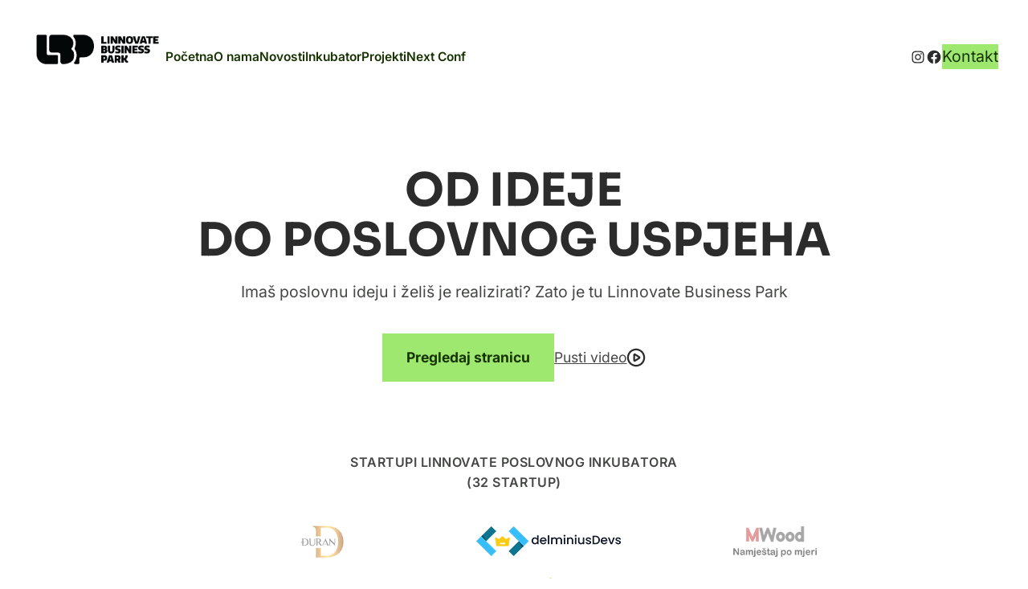

--- FILE ---
content_type: text/html; charset=UTF-8
request_url: https://linnovate.org/
body_size: 190036
content:
<!DOCTYPE html>
<html lang="en-US">
<head>
	<meta charset="UTF-8" />
	<meta name="viewport" content="width=device-width, initial-scale=1" />
<meta name='robots' content='max-image-preview:large' />
<title>Linnovate Business Park</title>
<link href='https://fonts.gstatic.com' crossorigin rel='preconnect' />
<link rel="alternate" type="application/rss+xml" title="Linnovate Business Park &raquo; Feed" href="https://linnovate.org/feed/" />
<link rel="alternate" type="application/rss+xml" title="Linnovate Business Park &raquo; Comments Feed" href="https://linnovate.org/comments/feed/" />
<style id='wp-img-auto-sizes-contain-inline-css'>
img:is([sizes=auto i],[sizes^="auto," i]){contain-intrinsic-size:3000px 1500px}
/*# sourceURL=wp-img-auto-sizes-contain-inline-css */
</style>
<link rel='stylesheet' id='twb-open-sans-css' href='https://fonts.googleapis.com/css?family=Open+Sans%3A300%2C400%2C500%2C600%2C700%2C800&#038;display=swap&#038;ver=6.9' media='all' />
<link rel='stylesheet' id='twbbwg-global-css' href='https://linnovate.org/wp-content/plugins/photo-gallery/booster/assets/css/global.css?ver=1.0.0' media='all' />
<style id='wp-block-image-inline-css'>
.wp-block-image>a,.wp-block-image>figure>a{display:inline-block}.wp-block-image img{box-sizing:border-box;height:auto;max-width:100%;vertical-align:bottom}@media not (prefers-reduced-motion){.wp-block-image img.hide{visibility:hidden}.wp-block-image img.show{animation:show-content-image .4s}}.wp-block-image[style*=border-radius] img,.wp-block-image[style*=border-radius]>a{border-radius:inherit}.wp-block-image.has-custom-border img{box-sizing:border-box}.wp-block-image.aligncenter{text-align:center}.wp-block-image.alignfull>a,.wp-block-image.alignwide>a{width:100%}.wp-block-image.alignfull img,.wp-block-image.alignwide img{height:auto;width:100%}.wp-block-image .aligncenter,.wp-block-image .alignleft,.wp-block-image .alignright,.wp-block-image.aligncenter,.wp-block-image.alignleft,.wp-block-image.alignright{display:table}.wp-block-image .aligncenter>figcaption,.wp-block-image .alignleft>figcaption,.wp-block-image .alignright>figcaption,.wp-block-image.aligncenter>figcaption,.wp-block-image.alignleft>figcaption,.wp-block-image.alignright>figcaption{caption-side:bottom;display:table-caption}.wp-block-image .alignleft{float:left;margin:.5em 1em .5em 0}.wp-block-image .alignright{float:right;margin:.5em 0 .5em 1em}.wp-block-image .aligncenter{margin-left:auto;margin-right:auto}.wp-block-image :where(figcaption){margin-bottom:1em;margin-top:.5em}.wp-block-image.is-style-circle-mask img{border-radius:9999px}@supports ((-webkit-mask-image:none) or (mask-image:none)) or (-webkit-mask-image:none){.wp-block-image.is-style-circle-mask img{border-radius:0;-webkit-mask-image:url('data:image/svg+xml;utf8,<svg viewBox="0 0 100 100" xmlns="http://www.w3.org/2000/svg"><circle cx="50" cy="50" r="50"/></svg>');mask-image:url('data:image/svg+xml;utf8,<svg viewBox="0 0 100 100" xmlns="http://www.w3.org/2000/svg"><circle cx="50" cy="50" r="50"/></svg>');mask-mode:alpha;-webkit-mask-position:center;mask-position:center;-webkit-mask-repeat:no-repeat;mask-repeat:no-repeat;-webkit-mask-size:contain;mask-size:contain}}:root :where(.wp-block-image.is-style-rounded img,.wp-block-image .is-style-rounded img){border-radius:9999px}.wp-block-image figure{margin:0}.wp-lightbox-container{display:flex;flex-direction:column;position:relative}.wp-lightbox-container img{cursor:zoom-in}.wp-lightbox-container img:hover+button{opacity:1}.wp-lightbox-container button{align-items:center;backdrop-filter:blur(16px) saturate(180%);background-color:#5a5a5a40;border:none;border-radius:4px;cursor:zoom-in;display:flex;height:20px;justify-content:center;opacity:0;padding:0;position:absolute;right:16px;text-align:center;top:16px;width:20px;z-index:100}@media not (prefers-reduced-motion){.wp-lightbox-container button{transition:opacity .2s ease}}.wp-lightbox-container button:focus-visible{outline:3px auto #5a5a5a40;outline:3px auto -webkit-focus-ring-color;outline-offset:3px}.wp-lightbox-container button:hover{cursor:pointer;opacity:1}.wp-lightbox-container button:focus{opacity:1}.wp-lightbox-container button:focus,.wp-lightbox-container button:hover,.wp-lightbox-container button:not(:hover):not(:active):not(.has-background){background-color:#5a5a5a40;border:none}.wp-lightbox-overlay{box-sizing:border-box;cursor:zoom-out;height:100vh;left:0;overflow:hidden;position:fixed;top:0;visibility:hidden;width:100%;z-index:100000}.wp-lightbox-overlay .close-button{align-items:center;cursor:pointer;display:flex;justify-content:center;min-height:40px;min-width:40px;padding:0;position:absolute;right:calc(env(safe-area-inset-right) + 16px);top:calc(env(safe-area-inset-top) + 16px);z-index:5000000}.wp-lightbox-overlay .close-button:focus,.wp-lightbox-overlay .close-button:hover,.wp-lightbox-overlay .close-button:not(:hover):not(:active):not(.has-background){background:none;border:none}.wp-lightbox-overlay .lightbox-image-container{height:var(--wp--lightbox-container-height);left:50%;overflow:hidden;position:absolute;top:50%;transform:translate(-50%,-50%);transform-origin:top left;width:var(--wp--lightbox-container-width);z-index:9999999999}.wp-lightbox-overlay .wp-block-image{align-items:center;box-sizing:border-box;display:flex;height:100%;justify-content:center;margin:0;position:relative;transform-origin:0 0;width:100%;z-index:3000000}.wp-lightbox-overlay .wp-block-image img{height:var(--wp--lightbox-image-height);min-height:var(--wp--lightbox-image-height);min-width:var(--wp--lightbox-image-width);width:var(--wp--lightbox-image-width)}.wp-lightbox-overlay .wp-block-image figcaption{display:none}.wp-lightbox-overlay button{background:none;border:none}.wp-lightbox-overlay .scrim{background-color:#fff;height:100%;opacity:.9;position:absolute;width:100%;z-index:2000000}.wp-lightbox-overlay.active{visibility:visible}@media not (prefers-reduced-motion){.wp-lightbox-overlay.active{animation:turn-on-visibility .25s both}.wp-lightbox-overlay.active img{animation:turn-on-visibility .35s both}.wp-lightbox-overlay.show-closing-animation:not(.active){animation:turn-off-visibility .35s both}.wp-lightbox-overlay.show-closing-animation:not(.active) img{animation:turn-off-visibility .25s both}.wp-lightbox-overlay.zoom.active{animation:none;opacity:1;visibility:visible}.wp-lightbox-overlay.zoom.active .lightbox-image-container{animation:lightbox-zoom-in .4s}.wp-lightbox-overlay.zoom.active .lightbox-image-container img{animation:none}.wp-lightbox-overlay.zoom.active .scrim{animation:turn-on-visibility .4s forwards}.wp-lightbox-overlay.zoom.show-closing-animation:not(.active){animation:none}.wp-lightbox-overlay.zoom.show-closing-animation:not(.active) .lightbox-image-container{animation:lightbox-zoom-out .4s}.wp-lightbox-overlay.zoom.show-closing-animation:not(.active) .lightbox-image-container img{animation:none}.wp-lightbox-overlay.zoom.show-closing-animation:not(.active) .scrim{animation:turn-off-visibility .4s forwards}}@keyframes show-content-image{0%{visibility:hidden}99%{visibility:hidden}to{visibility:visible}}@keyframes turn-on-visibility{0%{opacity:0}to{opacity:1}}@keyframes turn-off-visibility{0%{opacity:1;visibility:visible}99%{opacity:0;visibility:visible}to{opacity:0;visibility:hidden}}@keyframes lightbox-zoom-in{0%{transform:translate(calc((-100vw + var(--wp--lightbox-scrollbar-width))/2 + var(--wp--lightbox-initial-left-position)),calc(-50vh + var(--wp--lightbox-initial-top-position))) scale(var(--wp--lightbox-scale))}to{transform:translate(-50%,-50%) scale(1)}}@keyframes lightbox-zoom-out{0%{transform:translate(-50%,-50%) scale(1);visibility:visible}99%{visibility:visible}to{transform:translate(calc((-100vw + var(--wp--lightbox-scrollbar-width))/2 + var(--wp--lightbox-initial-left-position)),calc(-50vh + var(--wp--lightbox-initial-top-position))) scale(var(--wp--lightbox-scale));visibility:hidden}}
/*# sourceURL=https://linnovate.org/wp-includes/blocks/image/style.min.css */
</style>
<style id='wp-block-image-theme-inline-css'>
:root :where(.wp-block-image figcaption){color:#555;font-size:13px;text-align:center}.is-dark-theme :root :where(.wp-block-image figcaption){color:#ffffffa6}.wp-block-image{margin:0 0 1em}
/*# sourceURL=https://linnovate.org/wp-includes/blocks/image/theme.min.css */
</style>
<style id='wp-block-navigation-link-inline-css'>
.wp-block-navigation .wp-block-navigation-item__label{overflow-wrap:break-word}.wp-block-navigation .wp-block-navigation-item__description{display:none}.link-ui-tools{outline:1px solid #f0f0f0;padding:8px}.link-ui-block-inserter{padding-top:8px}.link-ui-block-inserter__back{margin-left:8px;text-transform:uppercase}
/*# sourceURL=https://linnovate.org/wp-includes/blocks/navigation-link/style.min.css */
</style>
<link rel='stylesheet' id='wp-block-navigation-css' href='https://linnovate.org/wp-includes/blocks/navigation/style.min.css?ver=6.9' media='all' />
<style id='wp-block-group-inline-css'>
.wp-block-group{box-sizing:border-box}:where(.wp-block-group.wp-block-group-is-layout-constrained){position:relative}
/*# sourceURL=https://linnovate.org/wp-includes/blocks/group/style.min.css */
</style>
<style id='wp-block-group-theme-inline-css'>
:where(.wp-block-group.has-background){padding:1.25em 2.375em}
/*# sourceURL=https://linnovate.org/wp-includes/blocks/group/theme.min.css */
</style>
<style id='wp-block-social-links-inline-css'>
.wp-block-social-links{background:none;box-sizing:border-box;margin-left:0;padding-left:0;padding-right:0;text-indent:0}.wp-block-social-links .wp-social-link a,.wp-block-social-links .wp-social-link a:hover{border-bottom:0;box-shadow:none;text-decoration:none}.wp-block-social-links .wp-social-link svg{height:1em;width:1em}.wp-block-social-links .wp-social-link span:not(.screen-reader-text){font-size:.65em;margin-left:.5em;margin-right:.5em}.wp-block-social-links.has-small-icon-size{font-size:16px}.wp-block-social-links,.wp-block-social-links.has-normal-icon-size{font-size:24px}.wp-block-social-links.has-large-icon-size{font-size:36px}.wp-block-social-links.has-huge-icon-size{font-size:48px}.wp-block-social-links.aligncenter{display:flex;justify-content:center}.wp-block-social-links.alignright{justify-content:flex-end}.wp-block-social-link{border-radius:9999px;display:block}@media not (prefers-reduced-motion){.wp-block-social-link{transition:transform .1s ease}}.wp-block-social-link{height:auto}.wp-block-social-link a{align-items:center;display:flex;line-height:0}.wp-block-social-link:hover{transform:scale(1.1)}.wp-block-social-links .wp-block-social-link.wp-social-link{display:inline-block;margin:0;padding:0}.wp-block-social-links .wp-block-social-link.wp-social-link .wp-block-social-link-anchor,.wp-block-social-links .wp-block-social-link.wp-social-link .wp-block-social-link-anchor svg,.wp-block-social-links .wp-block-social-link.wp-social-link .wp-block-social-link-anchor:active,.wp-block-social-links .wp-block-social-link.wp-social-link .wp-block-social-link-anchor:hover,.wp-block-social-links .wp-block-social-link.wp-social-link .wp-block-social-link-anchor:visited{color:currentColor;fill:currentColor}:where(.wp-block-social-links:not(.is-style-logos-only)) .wp-social-link{background-color:#f0f0f0;color:#444}:where(.wp-block-social-links:not(.is-style-logos-only)) .wp-social-link-amazon{background-color:#f90;color:#fff}:where(.wp-block-social-links:not(.is-style-logos-only)) .wp-social-link-bandcamp{background-color:#1ea0c3;color:#fff}:where(.wp-block-social-links:not(.is-style-logos-only)) .wp-social-link-behance{background-color:#0757fe;color:#fff}:where(.wp-block-social-links:not(.is-style-logos-only)) .wp-social-link-bluesky{background-color:#0a7aff;color:#fff}:where(.wp-block-social-links:not(.is-style-logos-only)) .wp-social-link-codepen{background-color:#1e1f26;color:#fff}:where(.wp-block-social-links:not(.is-style-logos-only)) .wp-social-link-deviantart{background-color:#02e49b;color:#fff}:where(.wp-block-social-links:not(.is-style-logos-only)) .wp-social-link-discord{background-color:#5865f2;color:#fff}:where(.wp-block-social-links:not(.is-style-logos-only)) .wp-social-link-dribbble{background-color:#e94c89;color:#fff}:where(.wp-block-social-links:not(.is-style-logos-only)) .wp-social-link-dropbox{background-color:#4280ff;color:#fff}:where(.wp-block-social-links:not(.is-style-logos-only)) .wp-social-link-etsy{background-color:#f45800;color:#fff}:where(.wp-block-social-links:not(.is-style-logos-only)) .wp-social-link-facebook{background-color:#0866ff;color:#fff}:where(.wp-block-social-links:not(.is-style-logos-only)) .wp-social-link-fivehundredpx{background-color:#000;color:#fff}:where(.wp-block-social-links:not(.is-style-logos-only)) .wp-social-link-flickr{background-color:#0461dd;color:#fff}:where(.wp-block-social-links:not(.is-style-logos-only)) .wp-social-link-foursquare{background-color:#e65678;color:#fff}:where(.wp-block-social-links:not(.is-style-logos-only)) .wp-social-link-github{background-color:#24292d;color:#fff}:where(.wp-block-social-links:not(.is-style-logos-only)) .wp-social-link-goodreads{background-color:#eceadd;color:#382110}:where(.wp-block-social-links:not(.is-style-logos-only)) .wp-social-link-google{background-color:#ea4434;color:#fff}:where(.wp-block-social-links:not(.is-style-logos-only)) .wp-social-link-gravatar{background-color:#1d4fc4;color:#fff}:where(.wp-block-social-links:not(.is-style-logos-only)) .wp-social-link-instagram{background-color:#f00075;color:#fff}:where(.wp-block-social-links:not(.is-style-logos-only)) .wp-social-link-lastfm{background-color:#e21b24;color:#fff}:where(.wp-block-social-links:not(.is-style-logos-only)) .wp-social-link-linkedin{background-color:#0d66c2;color:#fff}:where(.wp-block-social-links:not(.is-style-logos-only)) .wp-social-link-mastodon{background-color:#3288d4;color:#fff}:where(.wp-block-social-links:not(.is-style-logos-only)) .wp-social-link-medium{background-color:#000;color:#fff}:where(.wp-block-social-links:not(.is-style-logos-only)) .wp-social-link-meetup{background-color:#f6405f;color:#fff}:where(.wp-block-social-links:not(.is-style-logos-only)) .wp-social-link-patreon{background-color:#000;color:#fff}:where(.wp-block-social-links:not(.is-style-logos-only)) .wp-social-link-pinterest{background-color:#e60122;color:#fff}:where(.wp-block-social-links:not(.is-style-logos-only)) .wp-social-link-pocket{background-color:#ef4155;color:#fff}:where(.wp-block-social-links:not(.is-style-logos-only)) .wp-social-link-reddit{background-color:#ff4500;color:#fff}:where(.wp-block-social-links:not(.is-style-logos-only)) .wp-social-link-skype{background-color:#0478d7;color:#fff}:where(.wp-block-social-links:not(.is-style-logos-only)) .wp-social-link-snapchat{background-color:#fefc00;color:#fff;stroke:#000}:where(.wp-block-social-links:not(.is-style-logos-only)) .wp-social-link-soundcloud{background-color:#ff5600;color:#fff}:where(.wp-block-social-links:not(.is-style-logos-only)) .wp-social-link-spotify{background-color:#1bd760;color:#fff}:where(.wp-block-social-links:not(.is-style-logos-only)) .wp-social-link-telegram{background-color:#2aabee;color:#fff}:where(.wp-block-social-links:not(.is-style-logos-only)) .wp-social-link-threads{background-color:#000;color:#fff}:where(.wp-block-social-links:not(.is-style-logos-only)) .wp-social-link-tiktok{background-color:#000;color:#fff}:where(.wp-block-social-links:not(.is-style-logos-only)) .wp-social-link-tumblr{background-color:#011835;color:#fff}:where(.wp-block-social-links:not(.is-style-logos-only)) .wp-social-link-twitch{background-color:#6440a4;color:#fff}:where(.wp-block-social-links:not(.is-style-logos-only)) .wp-social-link-twitter{background-color:#1da1f2;color:#fff}:where(.wp-block-social-links:not(.is-style-logos-only)) .wp-social-link-vimeo{background-color:#1eb7ea;color:#fff}:where(.wp-block-social-links:not(.is-style-logos-only)) .wp-social-link-vk{background-color:#4680c2;color:#fff}:where(.wp-block-social-links:not(.is-style-logos-only)) .wp-social-link-wordpress{background-color:#3499cd;color:#fff}:where(.wp-block-social-links:not(.is-style-logos-only)) .wp-social-link-whatsapp{background-color:#25d366;color:#fff}:where(.wp-block-social-links:not(.is-style-logos-only)) .wp-social-link-x{background-color:#000;color:#fff}:where(.wp-block-social-links:not(.is-style-logos-only)) .wp-social-link-yelp{background-color:#d32422;color:#fff}:where(.wp-block-social-links:not(.is-style-logos-only)) .wp-social-link-youtube{background-color:red;color:#fff}:where(.wp-block-social-links.is-style-logos-only) .wp-social-link{background:none}:where(.wp-block-social-links.is-style-logos-only) .wp-social-link svg{height:1.25em;width:1.25em}:where(.wp-block-social-links.is-style-logos-only) .wp-social-link-amazon{color:#f90}:where(.wp-block-social-links.is-style-logos-only) .wp-social-link-bandcamp{color:#1ea0c3}:where(.wp-block-social-links.is-style-logos-only) .wp-social-link-behance{color:#0757fe}:where(.wp-block-social-links.is-style-logos-only) .wp-social-link-bluesky{color:#0a7aff}:where(.wp-block-social-links.is-style-logos-only) .wp-social-link-codepen{color:#1e1f26}:where(.wp-block-social-links.is-style-logos-only) .wp-social-link-deviantart{color:#02e49b}:where(.wp-block-social-links.is-style-logos-only) .wp-social-link-discord{color:#5865f2}:where(.wp-block-social-links.is-style-logos-only) .wp-social-link-dribbble{color:#e94c89}:where(.wp-block-social-links.is-style-logos-only) .wp-social-link-dropbox{color:#4280ff}:where(.wp-block-social-links.is-style-logos-only) .wp-social-link-etsy{color:#f45800}:where(.wp-block-social-links.is-style-logos-only) .wp-social-link-facebook{color:#0866ff}:where(.wp-block-social-links.is-style-logos-only) .wp-social-link-fivehundredpx{color:#000}:where(.wp-block-social-links.is-style-logos-only) .wp-social-link-flickr{color:#0461dd}:where(.wp-block-social-links.is-style-logos-only) .wp-social-link-foursquare{color:#e65678}:where(.wp-block-social-links.is-style-logos-only) .wp-social-link-github{color:#24292d}:where(.wp-block-social-links.is-style-logos-only) .wp-social-link-goodreads{color:#382110}:where(.wp-block-social-links.is-style-logos-only) .wp-social-link-google{color:#ea4434}:where(.wp-block-social-links.is-style-logos-only) .wp-social-link-gravatar{color:#1d4fc4}:where(.wp-block-social-links.is-style-logos-only) .wp-social-link-instagram{color:#f00075}:where(.wp-block-social-links.is-style-logos-only) .wp-social-link-lastfm{color:#e21b24}:where(.wp-block-social-links.is-style-logos-only) .wp-social-link-linkedin{color:#0d66c2}:where(.wp-block-social-links.is-style-logos-only) .wp-social-link-mastodon{color:#3288d4}:where(.wp-block-social-links.is-style-logos-only) .wp-social-link-medium{color:#000}:where(.wp-block-social-links.is-style-logos-only) .wp-social-link-meetup{color:#f6405f}:where(.wp-block-social-links.is-style-logos-only) .wp-social-link-patreon{color:#000}:where(.wp-block-social-links.is-style-logos-only) .wp-social-link-pinterest{color:#e60122}:where(.wp-block-social-links.is-style-logos-only) .wp-social-link-pocket{color:#ef4155}:where(.wp-block-social-links.is-style-logos-only) .wp-social-link-reddit{color:#ff4500}:where(.wp-block-social-links.is-style-logos-only) .wp-social-link-skype{color:#0478d7}:where(.wp-block-social-links.is-style-logos-only) .wp-social-link-snapchat{color:#fff;stroke:#000}:where(.wp-block-social-links.is-style-logos-only) .wp-social-link-soundcloud{color:#ff5600}:where(.wp-block-social-links.is-style-logos-only) .wp-social-link-spotify{color:#1bd760}:where(.wp-block-social-links.is-style-logos-only) .wp-social-link-telegram{color:#2aabee}:where(.wp-block-social-links.is-style-logos-only) .wp-social-link-threads{color:#000}:where(.wp-block-social-links.is-style-logos-only) .wp-social-link-tiktok{color:#000}:where(.wp-block-social-links.is-style-logos-only) .wp-social-link-tumblr{color:#011835}:where(.wp-block-social-links.is-style-logos-only) .wp-social-link-twitch{color:#6440a4}:where(.wp-block-social-links.is-style-logos-only) .wp-social-link-twitter{color:#1da1f2}:where(.wp-block-social-links.is-style-logos-only) .wp-social-link-vimeo{color:#1eb7ea}:where(.wp-block-social-links.is-style-logos-only) .wp-social-link-vk{color:#4680c2}:where(.wp-block-social-links.is-style-logos-only) .wp-social-link-whatsapp{color:#25d366}:where(.wp-block-social-links.is-style-logos-only) .wp-social-link-wordpress{color:#3499cd}:where(.wp-block-social-links.is-style-logos-only) .wp-social-link-x{color:#000}:where(.wp-block-social-links.is-style-logos-only) .wp-social-link-yelp{color:#d32422}:where(.wp-block-social-links.is-style-logos-only) .wp-social-link-youtube{color:red}.wp-block-social-links.is-style-pill-shape .wp-social-link{width:auto}:root :where(.wp-block-social-links .wp-social-link a){padding:.25em}:root :where(.wp-block-social-links.is-style-logos-only .wp-social-link a){padding:0}:root :where(.wp-block-social-links.is-style-pill-shape .wp-social-link a){padding-left:.6666666667em;padding-right:.6666666667em}.wp-block-social-links:not(.has-icon-color):not(.has-icon-background-color) .wp-social-link-snapchat .wp-block-social-link-label{color:#000}
/*# sourceURL=https://linnovate.org/wp-includes/blocks/social-links/style.min.css */
</style>
<style id='wp-block-button-inline-css'>
.wp-block-button__link{align-content:center;box-sizing:border-box;cursor:pointer;display:inline-block;height:100%;text-align:center;word-break:break-word}.wp-block-button__link.aligncenter{text-align:center}.wp-block-button__link.alignright{text-align:right}:where(.wp-block-button__link){border-radius:9999px;box-shadow:none;padding:calc(.667em + 2px) calc(1.333em + 2px);text-decoration:none}.wp-block-button[style*=text-decoration] .wp-block-button__link{text-decoration:inherit}.wp-block-buttons>.wp-block-button.has-custom-width{max-width:none}.wp-block-buttons>.wp-block-button.has-custom-width .wp-block-button__link{width:100%}.wp-block-buttons>.wp-block-button.has-custom-font-size .wp-block-button__link{font-size:inherit}.wp-block-buttons>.wp-block-button.wp-block-button__width-25{width:calc(25% - var(--wp--style--block-gap, .5em)*.75)}.wp-block-buttons>.wp-block-button.wp-block-button__width-50{width:calc(50% - var(--wp--style--block-gap, .5em)*.5)}.wp-block-buttons>.wp-block-button.wp-block-button__width-75{width:calc(75% - var(--wp--style--block-gap, .5em)*.25)}.wp-block-buttons>.wp-block-button.wp-block-button__width-100{flex-basis:100%;width:100%}.wp-block-buttons.is-vertical>.wp-block-button.wp-block-button__width-25{width:25%}.wp-block-buttons.is-vertical>.wp-block-button.wp-block-button__width-50{width:50%}.wp-block-buttons.is-vertical>.wp-block-button.wp-block-button__width-75{width:75%}.wp-block-button.is-style-squared,.wp-block-button__link.wp-block-button.is-style-squared{border-radius:0}.wp-block-button.no-border-radius,.wp-block-button__link.no-border-radius{border-radius:0!important}:root :where(.wp-block-button .wp-block-button__link.is-style-outline),:root :where(.wp-block-button.is-style-outline>.wp-block-button__link){border:2px solid;padding:.667em 1.333em}:root :where(.wp-block-button .wp-block-button__link.is-style-outline:not(.has-text-color)),:root :where(.wp-block-button.is-style-outline>.wp-block-button__link:not(.has-text-color)){color:currentColor}:root :where(.wp-block-button .wp-block-button__link.is-style-outline:not(.has-background)),:root :where(.wp-block-button.is-style-outline>.wp-block-button__link:not(.has-background)){background-color:initial;background-image:none}
/*# sourceURL=https://linnovate.org/wp-includes/blocks/button/style.min.css */
</style>
<style id='wp-block-buttons-inline-css'>
.wp-block-buttons{box-sizing:border-box}.wp-block-buttons.is-vertical{flex-direction:column}.wp-block-buttons.is-vertical>.wp-block-button:last-child{margin-bottom:0}.wp-block-buttons>.wp-block-button{display:inline-block;margin:0}.wp-block-buttons.is-content-justification-left{justify-content:flex-start}.wp-block-buttons.is-content-justification-left.is-vertical{align-items:flex-start}.wp-block-buttons.is-content-justification-center{justify-content:center}.wp-block-buttons.is-content-justification-center.is-vertical{align-items:center}.wp-block-buttons.is-content-justification-right{justify-content:flex-end}.wp-block-buttons.is-content-justification-right.is-vertical{align-items:flex-end}.wp-block-buttons.is-content-justification-space-between{justify-content:space-between}.wp-block-buttons.aligncenter{text-align:center}.wp-block-buttons:not(.is-content-justification-space-between,.is-content-justification-right,.is-content-justification-left,.is-content-justification-center) .wp-block-button.aligncenter{margin-left:auto;margin-right:auto;width:100%}.wp-block-buttons[style*=text-decoration] .wp-block-button,.wp-block-buttons[style*=text-decoration] .wp-block-button__link{text-decoration:inherit}.wp-block-buttons.has-custom-font-size .wp-block-button__link{font-size:inherit}.wp-block-buttons .wp-block-button__link{width:100%}.wp-block-button.aligncenter{text-align:center}
/*# sourceURL=https://linnovate.org/wp-includes/blocks/buttons/style.min.css */
</style>
<style id='wp-block-template-part-theme-inline-css'>
:root :where(.wp-block-template-part.has-background){margin-bottom:0;margin-top:0;padding:1.25em 2.375em}
/*# sourceURL=https://linnovate.org/wp-includes/blocks/template-part/theme.min.css */
</style>
<style id='wp-block-heading-inline-css'>
h1:where(.wp-block-heading).has-background,h2:where(.wp-block-heading).has-background,h3:where(.wp-block-heading).has-background,h4:where(.wp-block-heading).has-background,h5:where(.wp-block-heading).has-background,h6:where(.wp-block-heading).has-background{padding:1.25em 2.375em}h1.has-text-align-left[style*=writing-mode]:where([style*=vertical-lr]),h1.has-text-align-right[style*=writing-mode]:where([style*=vertical-rl]),h2.has-text-align-left[style*=writing-mode]:where([style*=vertical-lr]),h2.has-text-align-right[style*=writing-mode]:where([style*=vertical-rl]),h3.has-text-align-left[style*=writing-mode]:where([style*=vertical-lr]),h3.has-text-align-right[style*=writing-mode]:where([style*=vertical-rl]),h4.has-text-align-left[style*=writing-mode]:where([style*=vertical-lr]),h4.has-text-align-right[style*=writing-mode]:where([style*=vertical-rl]),h5.has-text-align-left[style*=writing-mode]:where([style*=vertical-lr]),h5.has-text-align-right[style*=writing-mode]:where([style*=vertical-rl]),h6.has-text-align-left[style*=writing-mode]:where([style*=vertical-lr]),h6.has-text-align-right[style*=writing-mode]:where([style*=vertical-rl]){rotate:180deg}
/*# sourceURL=https://linnovate.org/wp-includes/blocks/heading/style.min.css */
</style>
<style id='wp-block-paragraph-inline-css'>
.is-small-text{font-size:.875em}.is-regular-text{font-size:1em}.is-large-text{font-size:2.25em}.is-larger-text{font-size:3em}.has-drop-cap:not(:focus):first-letter{float:left;font-size:8.4em;font-style:normal;font-weight:100;line-height:.68;margin:.05em .1em 0 0;text-transform:uppercase}body.rtl .has-drop-cap:not(:focus):first-letter{float:none;margin-left:.1em}p.has-drop-cap.has-background{overflow:hidden}:root :where(p.has-background){padding:1.25em 2.375em}:where(p.has-text-color:not(.has-link-color)) a{color:inherit}p.has-text-align-left[style*="writing-mode:vertical-lr"],p.has-text-align-right[style*="writing-mode:vertical-rl"]{rotate:180deg}
/*# sourceURL=https://linnovate.org/wp-includes/blocks/paragraph/style.min.css */
</style>
<style id='lemmony-companion-icon-style-inline-css'>
.wp-block-lemmony-companion-icon{font-size:3.125rem;line-height:0}.wp-block-lemmony-companion-icon svg{fill:currentColor;height:1em;width:1em}.wp-block-lemmony-companion-icon.aligncenter{text-align:center}

/*# sourceURL=https://linnovate.org/wp-content/plugins/lemmony-companion/blocks/icon/style-index.css */
</style>
<style id='wp-block-columns-inline-css'>
.wp-block-columns{box-sizing:border-box;display:flex;flex-wrap:wrap!important}@media (min-width:782px){.wp-block-columns{flex-wrap:nowrap!important}}.wp-block-columns{align-items:normal!important}.wp-block-columns.are-vertically-aligned-top{align-items:flex-start}.wp-block-columns.are-vertically-aligned-center{align-items:center}.wp-block-columns.are-vertically-aligned-bottom{align-items:flex-end}@media (max-width:781px){.wp-block-columns:not(.is-not-stacked-on-mobile)>.wp-block-column{flex-basis:100%!important}}@media (min-width:782px){.wp-block-columns:not(.is-not-stacked-on-mobile)>.wp-block-column{flex-basis:0;flex-grow:1}.wp-block-columns:not(.is-not-stacked-on-mobile)>.wp-block-column[style*=flex-basis]{flex-grow:0}}.wp-block-columns.is-not-stacked-on-mobile{flex-wrap:nowrap!important}.wp-block-columns.is-not-stacked-on-mobile>.wp-block-column{flex-basis:0;flex-grow:1}.wp-block-columns.is-not-stacked-on-mobile>.wp-block-column[style*=flex-basis]{flex-grow:0}:where(.wp-block-columns){margin-bottom:1.75em}:where(.wp-block-columns.has-background){padding:1.25em 2.375em}.wp-block-column{flex-grow:1;min-width:0;overflow-wrap:break-word;word-break:break-word}.wp-block-column.is-vertically-aligned-top{align-self:flex-start}.wp-block-column.is-vertically-aligned-center{align-self:center}.wp-block-column.is-vertically-aligned-bottom{align-self:flex-end}.wp-block-column.is-vertically-aligned-stretch{align-self:stretch}.wp-block-column.is-vertically-aligned-bottom,.wp-block-column.is-vertically-aligned-center,.wp-block-column.is-vertically-aligned-top{width:100%}
/*# sourceURL=https://linnovate.org/wp-includes/blocks/columns/style.min.css */
</style>
<link rel='stylesheet' id='wp-block-cover-css' href='https://linnovate.org/wp-includes/blocks/cover/style.min.css?ver=6.9' media='all' />
<style id='wp-block-spacer-inline-css'>
.wp-block-spacer{clear:both}
/*# sourceURL=https://linnovate.org/wp-includes/blocks/spacer/style.min.css */
</style>
<style id='wp-block-post-featured-image-inline-css'>
.wp-block-post-featured-image{margin-left:0;margin-right:0}.wp-block-post-featured-image a{display:block;height:100%}.wp-block-post-featured-image :where(img){box-sizing:border-box;height:auto;max-width:100%;vertical-align:bottom;width:100%}.wp-block-post-featured-image.alignfull img,.wp-block-post-featured-image.alignwide img{width:100%}.wp-block-post-featured-image .wp-block-post-featured-image__overlay.has-background-dim{background-color:#000;inset:0;position:absolute}.wp-block-post-featured-image{position:relative}.wp-block-post-featured-image .wp-block-post-featured-image__overlay.has-background-gradient{background-color:initial}.wp-block-post-featured-image .wp-block-post-featured-image__overlay.has-background-dim-0{opacity:0}.wp-block-post-featured-image .wp-block-post-featured-image__overlay.has-background-dim-10{opacity:.1}.wp-block-post-featured-image .wp-block-post-featured-image__overlay.has-background-dim-20{opacity:.2}.wp-block-post-featured-image .wp-block-post-featured-image__overlay.has-background-dim-30{opacity:.3}.wp-block-post-featured-image .wp-block-post-featured-image__overlay.has-background-dim-40{opacity:.4}.wp-block-post-featured-image .wp-block-post-featured-image__overlay.has-background-dim-50{opacity:.5}.wp-block-post-featured-image .wp-block-post-featured-image__overlay.has-background-dim-60{opacity:.6}.wp-block-post-featured-image .wp-block-post-featured-image__overlay.has-background-dim-70{opacity:.7}.wp-block-post-featured-image .wp-block-post-featured-image__overlay.has-background-dim-80{opacity:.8}.wp-block-post-featured-image .wp-block-post-featured-image__overlay.has-background-dim-90{opacity:.9}.wp-block-post-featured-image .wp-block-post-featured-image__overlay.has-background-dim-100{opacity:1}.wp-block-post-featured-image:where(.alignleft,.alignright){width:100%}
/*# sourceURL=https://linnovate.org/wp-includes/blocks/post-featured-image/style.min.css */
</style>
<style id='wp-block-post-title-inline-css'>
.wp-block-post-title{box-sizing:border-box;word-break:break-word}.wp-block-post-title :where(a){display:inline-block;font-family:inherit;font-size:inherit;font-style:inherit;font-weight:inherit;letter-spacing:inherit;line-height:inherit;text-decoration:inherit}
/*# sourceURL=https://linnovate.org/wp-includes/blocks/post-title/style.min.css */
</style>
<style id='wp-block-post-author-inline-css'>
.wp-block-post-author{box-sizing:border-box;display:flex;flex-wrap:wrap}.wp-block-post-author__byline{font-size:.5em;margin-bottom:0;margin-top:0;width:100%}.wp-block-post-author__avatar{margin-right:1em}.wp-block-post-author__bio{font-size:.7em;margin-bottom:.7em}.wp-block-post-author__content{flex-basis:0;flex-grow:1}.wp-block-post-author__name{margin:0}
/*# sourceURL=https://linnovate.org/wp-includes/blocks/post-author/style.min.css */
</style>
<style id='wp-block-post-date-inline-css'>
.wp-block-post-date{box-sizing:border-box}
/*# sourceURL=https://linnovate.org/wp-includes/blocks/post-date/style.min.css */
</style>
<style id='wp-block-post-excerpt-inline-css'>
:where(.wp-block-post-excerpt){box-sizing:border-box;margin-bottom:var(--wp--style--block-gap);margin-top:var(--wp--style--block-gap)}.wp-block-post-excerpt__excerpt{margin-bottom:0;margin-top:0}.wp-block-post-excerpt__more-text{margin-bottom:0;margin-top:var(--wp--style--block-gap)}.wp-block-post-excerpt__more-link{display:inline-block}
/*# sourceURL=https://linnovate.org/wp-includes/blocks/post-excerpt/style.min.css */
</style>
<style id='wp-block-post-template-inline-css'>
.wp-block-post-template{box-sizing:border-box;list-style:none;margin-bottom:0;margin-top:0;max-width:100%;padding:0}.wp-block-post-template.is-flex-container{display:flex;flex-direction:row;flex-wrap:wrap;gap:1.25em}.wp-block-post-template.is-flex-container>li{margin:0;width:100%}@media (min-width:600px){.wp-block-post-template.is-flex-container.is-flex-container.columns-2>li{width:calc(50% - .625em)}.wp-block-post-template.is-flex-container.is-flex-container.columns-3>li{width:calc(33.33333% - .83333em)}.wp-block-post-template.is-flex-container.is-flex-container.columns-4>li{width:calc(25% - .9375em)}.wp-block-post-template.is-flex-container.is-flex-container.columns-5>li{width:calc(20% - 1em)}.wp-block-post-template.is-flex-container.is-flex-container.columns-6>li{width:calc(16.66667% - 1.04167em)}}@media (max-width:600px){.wp-block-post-template-is-layout-grid.wp-block-post-template-is-layout-grid.wp-block-post-template-is-layout-grid.wp-block-post-template-is-layout-grid{grid-template-columns:1fr}}.wp-block-post-template-is-layout-constrained>li>.alignright,.wp-block-post-template-is-layout-flow>li>.alignright{float:right;margin-inline-end:0;margin-inline-start:2em}.wp-block-post-template-is-layout-constrained>li>.alignleft,.wp-block-post-template-is-layout-flow>li>.alignleft{float:left;margin-inline-end:2em;margin-inline-start:0}.wp-block-post-template-is-layout-constrained>li>.aligncenter,.wp-block-post-template-is-layout-flow>li>.aligncenter{margin-inline-end:auto;margin-inline-start:auto}
/*# sourceURL=https://linnovate.org/wp-includes/blocks/post-template/style.min.css */
</style>
<style id='wp-block-separator-inline-css'>
@charset "UTF-8";.wp-block-separator{border:none;border-top:2px solid}:root :where(.wp-block-separator.is-style-dots){height:auto;line-height:1;text-align:center}:root :where(.wp-block-separator.is-style-dots):before{color:currentColor;content:"···";font-family:serif;font-size:1.5em;letter-spacing:2em;padding-left:2em}.wp-block-separator.is-style-dots{background:none!important;border:none!important}
/*# sourceURL=https://linnovate.org/wp-includes/blocks/separator/style.min.css */
</style>
<style id='wp-block-separator-theme-inline-css'>
.wp-block-separator.has-css-opacity{opacity:.4}.wp-block-separator{border:none;border-bottom:2px solid;margin-left:auto;margin-right:auto}.wp-block-separator.has-alpha-channel-opacity{opacity:1}.wp-block-separator:not(.is-style-wide):not(.is-style-dots){width:100px}.wp-block-separator.has-background:not(.is-style-dots){border-bottom:none;height:1px}.wp-block-separator.has-background:not(.is-style-wide):not(.is-style-dots){height:2px}
/*# sourceURL=https://linnovate.org/wp-includes/blocks/separator/theme.min.css */
</style>
<style id='wp-emoji-styles-inline-css'>

	img.wp-smiley, img.emoji {
		display: inline !important;
		border: none !important;
		box-shadow: none !important;
		height: 1em !important;
		width: 1em !important;
		margin: 0 0.07em !important;
		vertical-align: -0.1em !important;
		background: none !important;
		padding: 0 !important;
	}
/*# sourceURL=wp-emoji-styles-inline-css */
</style>
<style id='wp-block-library-inline-css'>
:root{--wp-block-synced-color:#7a00df;--wp-block-synced-color--rgb:122,0,223;--wp-bound-block-color:var(--wp-block-synced-color);--wp-editor-canvas-background:#ddd;--wp-admin-theme-color:#007cba;--wp-admin-theme-color--rgb:0,124,186;--wp-admin-theme-color-darker-10:#006ba1;--wp-admin-theme-color-darker-10--rgb:0,107,160.5;--wp-admin-theme-color-darker-20:#005a87;--wp-admin-theme-color-darker-20--rgb:0,90,135;--wp-admin-border-width-focus:2px}@media (min-resolution:192dpi){:root{--wp-admin-border-width-focus:1.5px}}.wp-element-button{cursor:pointer}:root .has-very-light-gray-background-color{background-color:#eee}:root .has-very-dark-gray-background-color{background-color:#313131}:root .has-very-light-gray-color{color:#eee}:root .has-very-dark-gray-color{color:#313131}:root .has-vivid-green-cyan-to-vivid-cyan-blue-gradient-background{background:linear-gradient(135deg,#00d084,#0693e3)}:root .has-purple-crush-gradient-background{background:linear-gradient(135deg,#34e2e4,#4721fb 50%,#ab1dfe)}:root .has-hazy-dawn-gradient-background{background:linear-gradient(135deg,#faaca8,#dad0ec)}:root .has-subdued-olive-gradient-background{background:linear-gradient(135deg,#fafae1,#67a671)}:root .has-atomic-cream-gradient-background{background:linear-gradient(135deg,#fdd79a,#004a59)}:root .has-nightshade-gradient-background{background:linear-gradient(135deg,#330968,#31cdcf)}:root .has-midnight-gradient-background{background:linear-gradient(135deg,#020381,#2874fc)}:root{--wp--preset--font-size--normal:16px;--wp--preset--font-size--huge:42px}.has-regular-font-size{font-size:1em}.has-larger-font-size{font-size:2.625em}.has-normal-font-size{font-size:var(--wp--preset--font-size--normal)}.has-huge-font-size{font-size:var(--wp--preset--font-size--huge)}.has-text-align-center{text-align:center}.has-text-align-left{text-align:left}.has-text-align-right{text-align:right}.has-fit-text{white-space:nowrap!important}#end-resizable-editor-section{display:none}.aligncenter{clear:both}.items-justified-left{justify-content:flex-start}.items-justified-center{justify-content:center}.items-justified-right{justify-content:flex-end}.items-justified-space-between{justify-content:space-between}.screen-reader-text{border:0;clip-path:inset(50%);height:1px;margin:-1px;overflow:hidden;padding:0;position:absolute;width:1px;word-wrap:normal!important}.screen-reader-text:focus{background-color:#ddd;clip-path:none;color:#444;display:block;font-size:1em;height:auto;left:5px;line-height:normal;padding:15px 23px 14px;text-decoration:none;top:5px;width:auto;z-index:100000}html :where(.has-border-color){border-style:solid}html :where([style*=border-top-color]){border-top-style:solid}html :where([style*=border-right-color]){border-right-style:solid}html :where([style*=border-bottom-color]){border-bottom-style:solid}html :where([style*=border-left-color]){border-left-style:solid}html :where([style*=border-width]){border-style:solid}html :where([style*=border-top-width]){border-top-style:solid}html :where([style*=border-right-width]){border-right-style:solid}html :where([style*=border-bottom-width]){border-bottom-style:solid}html :where([style*=border-left-width]){border-left-style:solid}html :where(img[class*=wp-image-]){height:auto;max-width:100%}:where(figure){margin:0 0 1em}html :where(.is-position-sticky){--wp-admin--admin-bar--position-offset:var(--wp-admin--admin-bar--height,0px)}@media screen and (max-width:600px){html :where(.is-position-sticky){--wp-admin--admin-bar--position-offset:0px}}
/*# sourceURL=/wp-includes/css/dist/block-library/common.min.css */
</style>
<style id='global-styles-inline-css'>
:root{--wp--preset--aspect-ratio--square: 1;--wp--preset--aspect-ratio--4-3: 4/3;--wp--preset--aspect-ratio--3-4: 3/4;--wp--preset--aspect-ratio--3-2: 3/2;--wp--preset--aspect-ratio--2-3: 2/3;--wp--preset--aspect-ratio--16-9: 16/9;--wp--preset--aspect-ratio--9-16: 9/16;--wp--preset--color--black: #000000;--wp--preset--color--cyan-bluish-gray: #abb8c3;--wp--preset--color--white: #ffffff;--wp--preset--color--pale-pink: #f78da7;--wp--preset--color--vivid-red: #cf2e2e;--wp--preset--color--luminous-vivid-orange: #ff6900;--wp--preset--color--luminous-vivid-amber: #fcb900;--wp--preset--color--light-green-cyan: #7bdcb5;--wp--preset--color--vivid-green-cyan: #00d084;--wp--preset--color--pale-cyan-blue: #8ed1fc;--wp--preset--color--vivid-cyan-blue: #0693e3;--wp--preset--color--vivid-purple: #9b51e0;--wp--preset--color--primary: #9fe870;--wp--preset--color--secondary: #163300;--wp--preset--color--lemmonary: #FFE156;--wp--preset--color--body: #2C2C2C;--wp--preset--color--body-alt: #FCFCFC;--wp--preset--color--paragraph: #1C1C1C;--wp--preset--color--paragraph-alt: #757575;--wp--preset--color--meta: #5C5C5C;--wp--preset--color--border: #7C7C7C;--wp--preset--color--border-alt: #E0E0E0;--wp--preset--color--midground: #F7F7F7;--wp--preset--color--midground-alt: #ececec;--wp--preset--color--midground-alt-2: #F2FBF7;--wp--preset--color--background: #FFFFFF;--wp--preset--color--background-alt: #111111;--wp--preset--color--transparent: #ffffff00;--wp--preset--gradient--vivid-cyan-blue-to-vivid-purple: linear-gradient(135deg,rgb(6,147,227) 0%,rgb(155,81,224) 100%);--wp--preset--gradient--light-green-cyan-to-vivid-green-cyan: linear-gradient(135deg,rgb(122,220,180) 0%,rgb(0,208,130) 100%);--wp--preset--gradient--luminous-vivid-amber-to-luminous-vivid-orange: linear-gradient(135deg,rgb(252,185,0) 0%,rgb(255,105,0) 100%);--wp--preset--gradient--luminous-vivid-orange-to-vivid-red: linear-gradient(135deg,rgb(255,105,0) 0%,rgb(207,46,46) 100%);--wp--preset--gradient--very-light-gray-to-cyan-bluish-gray: linear-gradient(135deg,rgb(238,238,238) 0%,rgb(169,184,195) 100%);--wp--preset--gradient--cool-to-warm-spectrum: linear-gradient(135deg,rgb(74,234,220) 0%,rgb(151,120,209) 20%,rgb(207,42,186) 40%,rgb(238,44,130) 60%,rgb(251,105,98) 80%,rgb(254,248,76) 100%);--wp--preset--gradient--blush-light-purple: linear-gradient(135deg,rgb(255,206,236) 0%,rgb(152,150,240) 100%);--wp--preset--gradient--blush-bordeaux: linear-gradient(135deg,rgb(254,205,165) 0%,rgb(254,45,45) 50%,rgb(107,0,62) 100%);--wp--preset--gradient--luminous-dusk: linear-gradient(135deg,rgb(255,203,112) 0%,rgb(199,81,192) 50%,rgb(65,88,208) 100%);--wp--preset--gradient--pale-ocean: linear-gradient(135deg,rgb(255,245,203) 0%,rgb(182,227,212) 50%,rgb(51,167,181) 100%);--wp--preset--gradient--electric-grass: linear-gradient(135deg,rgb(202,248,128) 0%,rgb(113,206,126) 100%);--wp--preset--gradient--midnight: linear-gradient(135deg,rgb(2,3,129) 0%,rgb(40,116,252) 100%);--wp--preset--font-size--small: clamp(1.125rem, 1.125rem + ((1vw - 0.2rem) * 0.156), 1.25rem);--wp--preset--font-size--medium: clamp(1.5rem, 1.5rem + ((1vw - 0.2rem) * 0.469), 1.875rem);--wp--preset--font-size--large: clamp(2.25rem, 2.25rem + ((1vw - 0.2rem) * 0.938), 3rem);--wp--preset--font-size--x-large: clamp(25.014px, 1.563rem + ((1vw - 3.2px) * 1.327), 42px);--wp--preset--font-size--tiny: clamp(0.875rem, 0.875rem + ((1vw - 0.2rem) * 0.156), 1rem);--wp--preset--font-size--tiny-plus: clamp(1rem, 1rem + ((1vw - 0.2rem) * 0.156), 1.125rem);--wp--preset--font-size--small-plus: clamp(1.35rem, 1.35rem + ((1vw - 0.2rem) * 0.188), 1.5rem);--wp--preset--font-size--medium-plus: clamp(1.75rem, 1.75rem + ((1vw - 0.2rem) * 0.625), 2.25rem);--wp--preset--font-size--large-plus: clamp(2.75rem, 2.75rem + ((1vw - 0.2rem) * 0.938), 3.5rem);--wp--preset--font-size--huge: clamp(2.85rem, 2.85rem + ((1vw - 0.2rem) * 2.063), 4.5rem);--wp--preset--font-size--huge-plus: clamp(3.15rem, 3.15rem + ((1vw - 0.2rem) * 2.313), 5rem);--wp--preset--font-size--gigantic: clamp(3.5rem, 3.5rem + ((1vw - 0.2rem) * 3.125), 6rem);--wp--preset--font-family--system-font: -apple-system,BlinkMacSystemFont,"Segoe UI",Roboto,Oxygen-Sans,Ubuntu,Cantarell,"Helvetica Neue",sans-serif;--wp--preset--font-family--plus-jakarta: "Plus Jakarta Sans", sans-serif;--wp--preset--spacing--20: clamp(0.875rem, 0.875rem + ((1vw - 0.48rem) * 0.24), 1rem);--wp--preset--spacing--30: clamp(1.125rem, 1.125rem + ((1vw - 0.48rem) * 0.721), 1.5rem);--wp--preset--spacing--40: clamp(1.5rem, 1.5rem + ((1vw - 0.48rem) * 0.962), 2rem);--wp--preset--spacing--50: clamp(2.25rem, 2.25rem + ((1vw - 0.48rem) * 1.442), 3rem);--wp--preset--spacing--60: clamp(3rem, 3rem + ((1vw - 0.48rem) * 1.923), 4rem);--wp--preset--spacing--70: clamp(3.75rem, 3.75rem + ((1vw - 0.48rem) * 2.404), 5rem);--wp--preset--spacing--80: 5.06rem;--wp--preset--spacing--10: 0.5rem;--wp--preset--shadow--natural: 6px 6px 9px rgba(0, 0, 0, 0.2);--wp--preset--shadow--deep: 12px 12px 50px rgba(0, 0, 0, 0.4);--wp--preset--shadow--sharp: 6px 6px 0px rgba(0, 0, 0, 0.2);--wp--preset--shadow--outlined: 6px 6px 0px -3px rgb(255, 255, 255), 6px 6px rgb(0, 0, 0);--wp--preset--shadow--crisp: 6px 6px 0px rgb(0, 0, 0);}:root { --wp--style--global--content-size: 774px;--wp--style--global--wide-size: 1600px; }:where(body) { margin: 0; }.wp-site-blocks { padding-top: var(--wp--style--root--padding-top); padding-bottom: var(--wp--style--root--padding-bottom); }.has-global-padding { padding-right: var(--wp--style--root--padding-right); padding-left: var(--wp--style--root--padding-left); }.has-global-padding > .alignfull { margin-right: calc(var(--wp--style--root--padding-right) * -1); margin-left: calc(var(--wp--style--root--padding-left) * -1); }.has-global-padding :where(:not(.alignfull.is-layout-flow) > .has-global-padding:not(.wp-block-block, .alignfull)) { padding-right: 0; padding-left: 0; }.has-global-padding :where(:not(.alignfull.is-layout-flow) > .has-global-padding:not(.wp-block-block, .alignfull)) > .alignfull { margin-left: 0; margin-right: 0; }.wp-site-blocks > .alignleft { float: left; margin-right: 2em; }.wp-site-blocks > .alignright { float: right; margin-left: 2em; }.wp-site-blocks > .aligncenter { justify-content: center; margin-left: auto; margin-right: auto; }:where(.wp-site-blocks) > * { margin-block-start: var(--wp--preset--spacing--30); margin-block-end: 0; }:where(.wp-site-blocks) > :first-child { margin-block-start: 0; }:where(.wp-site-blocks) > :last-child { margin-block-end: 0; }:root { --wp--style--block-gap: var(--wp--preset--spacing--30); }:root :where(.is-layout-flow) > :first-child{margin-block-start: 0;}:root :where(.is-layout-flow) > :last-child{margin-block-end: 0;}:root :where(.is-layout-flow) > *{margin-block-start: var(--wp--preset--spacing--30);margin-block-end: 0;}:root :where(.is-layout-constrained) > :first-child{margin-block-start: 0;}:root :where(.is-layout-constrained) > :last-child{margin-block-end: 0;}:root :where(.is-layout-constrained) > *{margin-block-start: var(--wp--preset--spacing--30);margin-block-end: 0;}:root :where(.is-layout-flex){gap: var(--wp--preset--spacing--30);}:root :where(.is-layout-grid){gap: var(--wp--preset--spacing--30);}.is-layout-flow > .alignleft{float: left;margin-inline-start: 0;margin-inline-end: 2em;}.is-layout-flow > .alignright{float: right;margin-inline-start: 2em;margin-inline-end: 0;}.is-layout-flow > .aligncenter{margin-left: auto !important;margin-right: auto !important;}.is-layout-constrained > .alignleft{float: left;margin-inline-start: 0;margin-inline-end: 2em;}.is-layout-constrained > .alignright{float: right;margin-inline-start: 2em;margin-inline-end: 0;}.is-layout-constrained > .aligncenter{margin-left: auto !important;margin-right: auto !important;}.is-layout-constrained > :where(:not(.alignleft):not(.alignright):not(.alignfull)){max-width: var(--wp--style--global--content-size);margin-left: auto !important;margin-right: auto !important;}.is-layout-constrained > .alignwide{max-width: var(--wp--style--global--wide-size);}body .is-layout-flex{display: flex;}.is-layout-flex{flex-wrap: wrap;align-items: center;}.is-layout-flex > :is(*, div){margin: 0;}body .is-layout-grid{display: grid;}.is-layout-grid > :is(*, div){margin: 0;}body{background-color: var(--wp--preset--color--background);color: var(--wp--preset--color--body);font-family: var(--wp--preset--font-family--plus-jakarta);font-size: var(--wp--preset--font-size--small);line-height: 1.6;--wp--style--root--padding-top: 0px;--wp--style--root--padding-right: 7vw;--wp--style--root--padding-bottom: 0px;--wp--style--root--padding-left: 7vw;}a:where(:not(.wp-element-button)){color: inherit;text-decoration: underline;}:root :where(a:where(:not(.wp-element-button)):hover){color: var(--wp--preset--color--primary?);}h1, h2, h3, h4, h5, h6{font-weight: 700;line-height: 1.3;}h1{font-size: var(--wp--preset--font-size--huge);line-height: 1.3;}h2{font-size: var(--wp--preset--font-size--large-plus);letter-spacing: -0.03em;line-height: 1.2;}h3{font-size: var(--wp--preset--font-size--);}h4{font-size: var(--wp--preset--font-size--large);}h5{font-size: var(--wp--preset--font-size--small-plus);}h6{font-size: var(--wp--preset--font-size--tiny-plus);}:root :where(.wp-element-button, .wp-block-button__link){background-color: var(--wp--preset--color--background-alt);border-radius: 9999px;border-width: 0px;color: var(--wp--preset--color--body-alt);font-family: inherit;font-size: var(--wp--preset--font-size--tiny-plus);font-style: inherit;font-weight: 700;letter-spacing: inherit;line-height: 1;padding-top: 1.334em;padding-right: 2.667em;padding-bottom: 1.334em;padding-left: 2.667em;text-decoration: none;text-transform: inherit;}:root :where(.wp-element-button:hover, .wp-block-button__link:hover){background-color: var(--wp--preset--color--primary);color: var(--wp--preset--color--body-alt);}.has-black-color{color: var(--wp--preset--color--black) !important;}.has-cyan-bluish-gray-color{color: var(--wp--preset--color--cyan-bluish-gray) !important;}.has-white-color{color: var(--wp--preset--color--white) !important;}.has-pale-pink-color{color: var(--wp--preset--color--pale-pink) !important;}.has-vivid-red-color{color: var(--wp--preset--color--vivid-red) !important;}.has-luminous-vivid-orange-color{color: var(--wp--preset--color--luminous-vivid-orange) !important;}.has-luminous-vivid-amber-color{color: var(--wp--preset--color--luminous-vivid-amber) !important;}.has-light-green-cyan-color{color: var(--wp--preset--color--light-green-cyan) !important;}.has-vivid-green-cyan-color{color: var(--wp--preset--color--vivid-green-cyan) !important;}.has-pale-cyan-blue-color{color: var(--wp--preset--color--pale-cyan-blue) !important;}.has-vivid-cyan-blue-color{color: var(--wp--preset--color--vivid-cyan-blue) !important;}.has-vivid-purple-color{color: var(--wp--preset--color--vivid-purple) !important;}.has-primary-color{color: var(--wp--preset--color--primary) !important;}.has-secondary-color{color: var(--wp--preset--color--secondary) !important;}.has-lemmonary-color{color: var(--wp--preset--color--lemmonary) !important;}.has-body-color{color: var(--wp--preset--color--body) !important;}.has-body-alt-color{color: var(--wp--preset--color--body-alt) !important;}.has-paragraph-color{color: var(--wp--preset--color--paragraph) !important;}.has-paragraph-alt-color{color: var(--wp--preset--color--paragraph-alt) !important;}.has-meta-color{color: var(--wp--preset--color--meta) !important;}.has-border-color{color: var(--wp--preset--color--border) !important;}.has-border-alt-color{color: var(--wp--preset--color--border-alt) !important;}.has-midground-color{color: var(--wp--preset--color--midground) !important;}.has-midground-alt-color{color: var(--wp--preset--color--midground-alt) !important;}.has-midground-alt-2-color{color: var(--wp--preset--color--midground-alt-2) !important;}.has-background-color{color: var(--wp--preset--color--background) !important;}.has-background-alt-color{color: var(--wp--preset--color--background-alt) !important;}.has-transparent-color{color: var(--wp--preset--color--transparent) !important;}.has-black-background-color{background-color: var(--wp--preset--color--black) !important;}.has-cyan-bluish-gray-background-color{background-color: var(--wp--preset--color--cyan-bluish-gray) !important;}.has-white-background-color{background-color: var(--wp--preset--color--white) !important;}.has-pale-pink-background-color{background-color: var(--wp--preset--color--pale-pink) !important;}.has-vivid-red-background-color{background-color: var(--wp--preset--color--vivid-red) !important;}.has-luminous-vivid-orange-background-color{background-color: var(--wp--preset--color--luminous-vivid-orange) !important;}.has-luminous-vivid-amber-background-color{background-color: var(--wp--preset--color--luminous-vivid-amber) !important;}.has-light-green-cyan-background-color{background-color: var(--wp--preset--color--light-green-cyan) !important;}.has-vivid-green-cyan-background-color{background-color: var(--wp--preset--color--vivid-green-cyan) !important;}.has-pale-cyan-blue-background-color{background-color: var(--wp--preset--color--pale-cyan-blue) !important;}.has-vivid-cyan-blue-background-color{background-color: var(--wp--preset--color--vivid-cyan-blue) !important;}.has-vivid-purple-background-color{background-color: var(--wp--preset--color--vivid-purple) !important;}.has-primary-background-color{background-color: var(--wp--preset--color--primary) !important;}.has-secondary-background-color{background-color: var(--wp--preset--color--secondary) !important;}.has-lemmonary-background-color{background-color: var(--wp--preset--color--lemmonary) !important;}.has-body-background-color{background-color: var(--wp--preset--color--body) !important;}.has-body-alt-background-color{background-color: var(--wp--preset--color--body-alt) !important;}.has-paragraph-background-color{background-color: var(--wp--preset--color--paragraph) !important;}.has-paragraph-alt-background-color{background-color: var(--wp--preset--color--paragraph-alt) !important;}.has-meta-background-color{background-color: var(--wp--preset--color--meta) !important;}.has-border-background-color{background-color: var(--wp--preset--color--border) !important;}.has-border-alt-background-color{background-color: var(--wp--preset--color--border-alt) !important;}.has-midground-background-color{background-color: var(--wp--preset--color--midground) !important;}.has-midground-alt-background-color{background-color: var(--wp--preset--color--midground-alt) !important;}.has-midground-alt-2-background-color{background-color: var(--wp--preset--color--midground-alt-2) !important;}.has-background-background-color{background-color: var(--wp--preset--color--background) !important;}.has-background-alt-background-color{background-color: var(--wp--preset--color--background-alt) !important;}.has-transparent-background-color{background-color: var(--wp--preset--color--transparent) !important;}.has-black-border-color{border-color: var(--wp--preset--color--black) !important;}.has-cyan-bluish-gray-border-color{border-color: var(--wp--preset--color--cyan-bluish-gray) !important;}.has-white-border-color{border-color: var(--wp--preset--color--white) !important;}.has-pale-pink-border-color{border-color: var(--wp--preset--color--pale-pink) !important;}.has-vivid-red-border-color{border-color: var(--wp--preset--color--vivid-red) !important;}.has-luminous-vivid-orange-border-color{border-color: var(--wp--preset--color--luminous-vivid-orange) !important;}.has-luminous-vivid-amber-border-color{border-color: var(--wp--preset--color--luminous-vivid-amber) !important;}.has-light-green-cyan-border-color{border-color: var(--wp--preset--color--light-green-cyan) !important;}.has-vivid-green-cyan-border-color{border-color: var(--wp--preset--color--vivid-green-cyan) !important;}.has-pale-cyan-blue-border-color{border-color: var(--wp--preset--color--pale-cyan-blue) !important;}.has-vivid-cyan-blue-border-color{border-color: var(--wp--preset--color--vivid-cyan-blue) !important;}.has-vivid-purple-border-color{border-color: var(--wp--preset--color--vivid-purple) !important;}.has-primary-border-color{border-color: var(--wp--preset--color--primary) !important;}.has-secondary-border-color{border-color: var(--wp--preset--color--secondary) !important;}.has-lemmonary-border-color{border-color: var(--wp--preset--color--lemmonary) !important;}.has-body-border-color{border-color: var(--wp--preset--color--body) !important;}.has-body-alt-border-color{border-color: var(--wp--preset--color--body-alt) !important;}.has-paragraph-border-color{border-color: var(--wp--preset--color--paragraph) !important;}.has-paragraph-alt-border-color{border-color: var(--wp--preset--color--paragraph-alt) !important;}.has-meta-border-color{border-color: var(--wp--preset--color--meta) !important;}.has-border-border-color{border-color: var(--wp--preset--color--border) !important;}.has-border-alt-border-color{border-color: var(--wp--preset--color--border-alt) !important;}.has-midground-border-color{border-color: var(--wp--preset--color--midground) !important;}.has-midground-alt-border-color{border-color: var(--wp--preset--color--midground-alt) !important;}.has-midground-alt-2-border-color{border-color: var(--wp--preset--color--midground-alt-2) !important;}.has-background-border-color{border-color: var(--wp--preset--color--background) !important;}.has-background-alt-border-color{border-color: var(--wp--preset--color--background-alt) !important;}.has-transparent-border-color{border-color: var(--wp--preset--color--transparent) !important;}.has-vivid-cyan-blue-to-vivid-purple-gradient-background{background: var(--wp--preset--gradient--vivid-cyan-blue-to-vivid-purple) !important;}.has-light-green-cyan-to-vivid-green-cyan-gradient-background{background: var(--wp--preset--gradient--light-green-cyan-to-vivid-green-cyan) !important;}.has-luminous-vivid-amber-to-luminous-vivid-orange-gradient-background{background: var(--wp--preset--gradient--luminous-vivid-amber-to-luminous-vivid-orange) !important;}.has-luminous-vivid-orange-to-vivid-red-gradient-background{background: var(--wp--preset--gradient--luminous-vivid-orange-to-vivid-red) !important;}.has-very-light-gray-to-cyan-bluish-gray-gradient-background{background: var(--wp--preset--gradient--very-light-gray-to-cyan-bluish-gray) !important;}.has-cool-to-warm-spectrum-gradient-background{background: var(--wp--preset--gradient--cool-to-warm-spectrum) !important;}.has-blush-light-purple-gradient-background{background: var(--wp--preset--gradient--blush-light-purple) !important;}.has-blush-bordeaux-gradient-background{background: var(--wp--preset--gradient--blush-bordeaux) !important;}.has-luminous-dusk-gradient-background{background: var(--wp--preset--gradient--luminous-dusk) !important;}.has-pale-ocean-gradient-background{background: var(--wp--preset--gradient--pale-ocean) !important;}.has-electric-grass-gradient-background{background: var(--wp--preset--gradient--electric-grass) !important;}.has-midnight-gradient-background{background: var(--wp--preset--gradient--midnight) !important;}.has-small-font-size{font-size: var(--wp--preset--font-size--small) !important;}.has-medium-font-size{font-size: var(--wp--preset--font-size--medium) !important;}.has-large-font-size{font-size: var(--wp--preset--font-size--large) !important;}.has-x-large-font-size{font-size: var(--wp--preset--font-size--x-large) !important;}.has-tiny-font-size{font-size: var(--wp--preset--font-size--tiny) !important;}.has-tiny-plus-font-size{font-size: var(--wp--preset--font-size--tiny-plus) !important;}.has-small-plus-font-size{font-size: var(--wp--preset--font-size--small-plus) !important;}.has-medium-plus-font-size{font-size: var(--wp--preset--font-size--medium-plus) !important;}.has-large-plus-font-size{font-size: var(--wp--preset--font-size--large-plus) !important;}.has-huge-font-size{font-size: var(--wp--preset--font-size--huge) !important;}.has-huge-plus-font-size{font-size: var(--wp--preset--font-size--huge-plus) !important;}.has-gigantic-font-size{font-size: var(--wp--preset--font-size--gigantic) !important;}.has-system-font-font-family{font-family: var(--wp--preset--font-family--system-font) !important;}.has-plus-jakarta-font-family{font-family: var(--wp--preset--font-family--plus-jakarta) !important;}
:root :where(.wp-block-button .wp-block-button__link){background-color: var(--wp--preset--color--primary);border-radius: 29px;color: var(--wp--preset--color--secondary);padding-top: var(--wp--preset--spacing--20);padding-right: var(--wp--preset--spacing--20);padding-bottom: var(--wp--preset--spacing--20);padding-left: var(--wp--preset--spacing--20);}
:root :where(.wp-block-columns-is-layout-flow) > :first-child{margin-block-start: 0;}:root :where(.wp-block-columns-is-layout-flow) > :last-child{margin-block-end: 0;}:root :where(.wp-block-columns-is-layout-flow) > *{margin-block-start: 50px;margin-block-end: 0;}:root :where(.wp-block-columns-is-layout-constrained) > :first-child{margin-block-start: 0;}:root :where(.wp-block-columns-is-layout-constrained) > :last-child{margin-block-end: 0;}:root :where(.wp-block-columns-is-layout-constrained) > *{margin-block-start: 50px;margin-block-end: 0;}:root :where(.wp-block-columns-is-layout-flex){gap: 50px;}:root :where(.wp-block-columns-is-layout-grid){gap: 50px;}
:root :where(.wp-block-navigation){font-size: var(--wp--preset--font-size--tiny-plus);}
:root :where(.wp-block-navigation a:where(:not(.wp-element-button))){font-size: var(--wp--preset--font-size--tiny-plus);}
:root :where(.wp-block-separator){background-color: var(--wp--preset--color--border);border-width: 0 0 1px 0;color: var(--wp--preset--color--border);}
:root :where(.wp-block-post-title){font-size: var(--wp--preset--font-size--large-plus);line-height: 1.3;}
:root :where(.wp-block-post-author){font-size: var(--wp--preset--font-size--tiny);}
:root :where(.wp-block-post-date){font-size: var(--wp--preset--font-size--tiny);}
:root :where(p){color: var(--wp--preset--color--paragraph);font-size: var(--wp--preset--font-size--tiny-plus);}
:root :where(.wp-block-buttons){margin-top: 0;margin-bottom: 0;}:root :where(.wp-block-buttons-is-layout-flow) > :first-child{margin-block-start: 0;}:root :where(.wp-block-buttons-is-layout-flow) > :last-child{margin-block-end: 0;}:root :where(.wp-block-buttons-is-layout-flow) > *{margin-block-start: var(--wp--preset--spacing--20);margin-block-end: 0;}:root :where(.wp-block-buttons-is-layout-constrained) > :first-child{margin-block-start: 0;}:root :where(.wp-block-buttons-is-layout-constrained) > :last-child{margin-block-end: 0;}:root :where(.wp-block-buttons-is-layout-constrained) > *{margin-block-start: var(--wp--preset--spacing--20);margin-block-end: 0;}:root :where(.wp-block-buttons-is-layout-flex){gap: var(--wp--preset--spacing--20);}:root :where(.wp-block-buttons-is-layout-grid){gap: var(--wp--preset--spacing--20);}
:root :where(.wp-block-heading){letter-spacing: 2%;}
/*# sourceURL=global-styles-inline-css */
</style>
<style id='core-block-supports-inline-css'>
.wp-container-core-navigation-is-layout-4f5c44f0{gap:40px;justify-content:flex-start;}.wp-container-core-group-is-layout-d72d210b{gap:var(--wp--preset--spacing--50);justify-content:space-between;}.wp-container-core-social-links-is-layout-34208a68{gap:30px 30px;}.wp-container-core-group-is-layout-877c468d{flex-wrap:nowrap;gap:var(--wp--preset--spacing--40);}.wp-container-core-group-is-layout-f2c507b4{justify-content:space-between;align-items:center;}.wp-container-core-group-is-layout-25a3ea54 > .alignfull{margin-right:calc(0px * -1);margin-left:calc(0px * -1);}.wp-container-core-group-is-layout-25a3ea54 > *{margin-block-start:0;margin-block-end:0;}.wp-container-core-group-is-layout-25a3ea54 > * + *{margin-block-start:0;margin-block-end:0;}.wp-container-core-buttons-is-layout-c53c447b{gap:var(--wp--preset--spacing--40);justify-content:flex-start;}.wp-container-core-buttons-is-layout-a89b3969{justify-content:center;}.wp-container-core-group-is-layout-9fd45780{flex-wrap:nowrap;gap:var(--wp--preset--spacing--10);justify-content:flex-start;}.wp-container-core-group-is-layout-c6e301dc{gap:var(--wp--preset--spacing--40);justify-content:center;}.wp-container-core-column-is-layout-f5bb311e > *{margin-block-start:0;margin-block-end:0;}.wp-container-core-column-is-layout-f5bb311e > * + *{margin-block-start:var(--wp--preset--spacing--30);margin-block-end:0;}.wp-container-core-columns-is-layout-28232c24{flex-wrap:nowrap;gap:0 0;}.wp-container-core-columns-is-layout-204ee43c{flex-wrap:nowrap;}.wp-container-core-group-is-layout-01bd8c90 > .alignfull{margin-right:calc(7vw * -1);margin-left:calc(7vw * -1);}.wp-container-core-group-is-layout-bdb82efb > .alignfull{margin-right:calc(var(--wp--preset--spacing--30) * -1);margin-left:calc(var(--wp--preset--spacing--30) * -1);}.wp-container-core-group-is-layout-bdb82efb > *{margin-block-start:0;margin-block-end:0;}.wp-container-core-group-is-layout-bdb82efb > * + *{margin-block-start:var(--wp--preset--spacing--20);margin-block-end:0;}.wp-container-core-columns-is-layout-f02677c9{flex-wrap:nowrap;gap:var(--wp--preset--spacing--60) var(--wp--preset--spacing--60);}.wp-container-core-group-is-layout-19e250f3 > *{margin-block-start:0;margin-block-end:0;}.wp-container-core-group-is-layout-19e250f3 > * + *{margin-block-start:0;margin-block-end:0;}.wp-container-core-group-is-layout-851efbf4{flex-wrap:nowrap;gap:var(--wp--preset--spacing--30);}.wp-container-core-group-is-layout-3304a7ae{flex-wrap:nowrap;gap:0;justify-content:flex-start;}.wp-container-core-columns-is-layout-b5bd292d{flex-wrap:nowrap;gap:var(--wp--preset--spacing--50) var(--wp--preset--spacing--50);}.wp-container-core-columns-is-layout-573a3653{flex-wrap:nowrap;gap:var(--wp--preset--spacing--20) var(--wp--preset--spacing--20);}.wp-container-core-group-is-layout-0a496168 > .alignfull{margin-right:calc(0px * -1);}.wp-container-core-column-is-layout-e3d1c41b > *{margin-block-start:0;margin-block-end:0;}.wp-container-core-column-is-layout-e3d1c41b > * + *{margin-block-start:var(--wp--preset--spacing--10);margin-block-end:0;}.wp-container-core-columns-is-layout-87beb0d0{flex-wrap:nowrap;gap:var(--wp--preset--spacing--30) var(--wp--preset--spacing--30);}.wp-container-core-columns-is-layout-5b36cd07{flex-wrap:nowrap;gap:var(--wp--preset--spacing--20) var(--wp--preset--spacing--20);}.wp-container-core-column-is-layout-8a368f38 > *{margin-block-start:0;margin-block-end:0;}.wp-container-core-column-is-layout-8a368f38 > * + *{margin-block-start:0;margin-block-end:0;}.wp-container-core-group-is-layout-34847c9e > .alignfull{margin-right:calc(var(--wp--preset--spacing--50) * -1);margin-left:calc(var(--wp--preset--spacing--50) * -1);}.wp-container-core-group-is-layout-34847c9e > *{margin-block-start:0;margin-block-end:0;}.wp-container-core-group-is-layout-34847c9e > * + *{margin-block-start:var(--wp--preset--spacing--30);margin-block-end:0;}.wp-container-core-columns-is-layout-4fa2f3cb{flex-wrap:nowrap;gap:var(--wp--preset--spacing--30) var(--wp--preset--spacing--30);}.wp-container-core-columns-is-layout-ceb339ea{flex-wrap:nowrap;}.wp-container-core-column-is-layout-22223934 > *{margin-block-start:0;margin-block-end:0;}.wp-container-core-column-is-layout-22223934 > * + *{margin-block-start:var(--wp--preset--spacing--20);margin-block-end:0;}.wp-container-core-columns-is-layout-28f84493{flex-wrap:nowrap;}.wp-container-core-group-is-layout-dea291c7 > :where(:not(.alignleft):not(.alignright):not(.alignfull)){max-width:1100px;margin-left:auto !important;margin-right:auto !important;}.wp-container-core-group-is-layout-dea291c7 > .alignwide{max-width:1100px;}.wp-container-core-group-is-layout-dea291c7 .alignfull{max-width:none;}.wp-container-core-group-is-layout-dea291c7 > *{margin-block-start:0;margin-block-end:0;}.wp-container-core-group-is-layout-dea291c7 > * + *{margin-block-start:var(--wp--preset--spacing--10);margin-block-end:0;}.wp-elements-0c4e18b056816c90a518b31896c8c762 a:where(:not(.wp-element-button)){color:var(--wp--preset--color--meta);}.wp-container-core-group-is-layout-5f465610{flex-wrap:nowrap;gap:0px;}.wp-container-core-columns-is-layout-75ddd9d2{flex-wrap:nowrap;gap:var(--wp--preset--spacing--30) var(--wp--preset--spacing--30);}.wp-container-core-columns-is-layout-cbad5169{flex-wrap:nowrap;gap:0 2em;}.wp-container-core-buttons-is-layout-990a7def{gap:0;justify-content:flex-end;}.wp-container-core-columns-is-layout-aa016f2c{flex-wrap:nowrap;}.wp-container-core-columns-is-layout-65e6f041{flex-wrap:nowrap;}.wp-container-core-columns-is-layout-b6675b0f{flex-wrap:nowrap;gap:0 0;}
/*# sourceURL=core-block-supports-inline-css */
</style>
<style id='wp-block-template-skip-link-inline-css'>

		.skip-link.screen-reader-text {
			border: 0;
			clip-path: inset(50%);
			height: 1px;
			margin: -1px;
			overflow: hidden;
			padding: 0;
			position: absolute !important;
			width: 1px;
			word-wrap: normal !important;
		}

		.skip-link.screen-reader-text:focus {
			background-color: #eee;
			clip-path: none;
			color: #444;
			display: block;
			font-size: 1em;
			height: auto;
			left: 5px;
			line-height: normal;
			padding: 15px 23px 14px;
			text-decoration: none;
			top: 5px;
			width: auto;
			z-index: 100000;
		}
/*# sourceURL=wp-block-template-skip-link-inline-css */
</style>
<link rel='stylesheet' id='bwg_fonts-css' href='https://linnovate.org/wp-content/plugins/photo-gallery/css/bwg-fonts/fonts.css?ver=0.0.1' media='all' />
<link rel='stylesheet' id='sumoselect-css' href='https://linnovate.org/wp-content/plugins/photo-gallery/css/sumoselect.min.css?ver=3.4.6' media='all' />
<link rel='stylesheet' id='mCustomScrollbar-css' href='https://linnovate.org/wp-content/plugins/photo-gallery/css/jquery.mCustomScrollbar.min.css?ver=3.1.5' media='all' />
<link rel='stylesheet' id='bwg_googlefonts-css' href='https://fonts.googleapis.com/css?family=Ubuntu&#038;subset=greek,latin,greek-ext,vietnamese,cyrillic-ext,latin-ext,cyrillic' media='all' />
<link rel='stylesheet' id='bwg_frontend-css' href='https://linnovate.org/wp-content/plugins/photo-gallery/css/styles.min.css?ver=1.8.35' media='all' />
<link rel='stylesheet' id='wpos-slick-style-css' href='https://linnovate.org/wp-content/plugins/wp-logo-showcase-responsive-slider-slider/assets/css/slick.css?ver=3.7' media='all' />
<link rel='stylesheet' id='wpls-public-style-css' href='https://linnovate.org/wp-content/plugins/wp-logo-showcase-responsive-slider-slider/assets/css/wpls-public.css?ver=3.7' media='all' />
<link rel='stylesheet' id='lemmony-editor-css' href='https://linnovate.org/wp-content/themes/lemmony/assets/css/styles.css?ver=1.6' media='all' />
<script src="https://linnovate.org/wp-includes/js/jquery/jquery.min.js?ver=3.7.1" id="jquery-core-js"></script>
<script src="https://linnovate.org/wp-includes/js/jquery/jquery-migrate.min.js?ver=3.4.1" id="jquery-migrate-js"></script>
<script src="https://linnovate.org/wp-content/plugins/photo-gallery/booster/assets/js/circle-progress.js?ver=1.2.2" id="twbbwg-circle-js"></script>
<script id="twbbwg-global-js-extra">
var twb = {"nonce":"2dacb3c49f","ajax_url":"https://linnovate.org/wp-admin/admin-ajax.php","plugin_url":"https://linnovate.org/wp-content/plugins/photo-gallery/booster","href":"https://linnovate.org/wp-admin/admin.php?page=twbbwg_photo-gallery"};
var twb = {"nonce":"2dacb3c49f","ajax_url":"https://linnovate.org/wp-admin/admin-ajax.php","plugin_url":"https://linnovate.org/wp-content/plugins/photo-gallery/booster","href":"https://linnovate.org/wp-admin/admin.php?page=twbbwg_photo-gallery"};
//# sourceURL=twbbwg-global-js-extra
</script>
<script src="https://linnovate.org/wp-content/plugins/photo-gallery/booster/assets/js/global.js?ver=1.0.0" id="twbbwg-global-js"></script>
<script src="https://linnovate.org/wp-content/plugins/photo-gallery/js/jquery.sumoselect.min.js?ver=3.4.6" id="sumoselect-js"></script>
<script src="https://linnovate.org/wp-content/plugins/photo-gallery/js/tocca.min.js?ver=2.0.9" id="bwg_mobile-js"></script>
<script src="https://linnovate.org/wp-content/plugins/photo-gallery/js/jquery.mCustomScrollbar.concat.min.js?ver=3.1.5" id="mCustomScrollbar-js"></script>
<script src="https://linnovate.org/wp-content/plugins/photo-gallery/js/jquery.fullscreen.min.js?ver=0.6.0" id="jquery-fullscreen-js"></script>
<script id="bwg_frontend-js-extra">
var bwg_objectsL10n = {"bwg_field_required":"field is required.","bwg_mail_validation":"This is not a valid email address.","bwg_search_result":"There are no images matching your search.","bwg_select_tag":"Select Tag","bwg_order_by":"Order By","bwg_search":"Search","bwg_show_ecommerce":"Show Ecommerce","bwg_hide_ecommerce":"Hide Ecommerce","bwg_show_comments":"Show Comments","bwg_hide_comments":"Hide Comments","bwg_restore":"Restore","bwg_maximize":"Maximize","bwg_fullscreen":"Fullscreen","bwg_exit_fullscreen":"Exit Fullscreen","bwg_search_tag":"SEARCH...","bwg_tag_no_match":"No tags found","bwg_all_tags_selected":"All tags selected","bwg_tags_selected":"tags selected","play":"Play","pause":"Pause","is_pro":"","bwg_play":"Play","bwg_pause":"Pause","bwg_hide_info":"Hide info","bwg_show_info":"Show info","bwg_hide_rating":"Hide rating","bwg_show_rating":"Show rating","ok":"Ok","cancel":"Cancel","select_all":"Select all","lazy_load":"0","lazy_loader":"https://linnovate.org/wp-content/plugins/photo-gallery/images/ajax_loader.png","front_ajax":"0","bwg_tag_see_all":"see all tags","bwg_tag_see_less":"see less tags"};
//# sourceURL=bwg_frontend-js-extra
</script>
<script src="https://linnovate.org/wp-content/plugins/photo-gallery/js/scripts.min.js?ver=1.8.35" id="bwg_frontend-js"></script>
<script src="https://linnovate.org/wp-content/plugins/sticky-menu-or-anything-on-scroll/assets/js/jq-sticky-anything.min.js?ver=2.1.1" id="stickyAnythingLib-js"></script>
<link rel="https://api.w.org/" href="https://linnovate.org/wp-json/" /><link rel="EditURI" type="application/rsd+xml" title="RSD" href="https://linnovate.org/xmlrpc.php?rsd" />
<meta name="generator" content="WordPress 6.9" />
<script type="importmap" id="wp-importmap">
{"imports":{"@wordpress/interactivity":"https://linnovate.org/wp-includes/js/dist/script-modules/interactivity/index.min.js?ver=8964710565a1d258501f"}}
</script>
<link rel="modulepreload" href="https://linnovate.org/wp-includes/js/dist/script-modules/interactivity/index.min.js?ver=8964710565a1d258501f" id="@wordpress/interactivity-js-modulepreload" fetchpriority="low">
<style class='wp-fonts-local'>
@font-face{font-family:"Plus Jakarta Sans";font-style:normal;font-weight:400;font-display:block;src:url('https://linnovate.org/wp-content/themes/lemmony/assets/fonts/jakarta/PlusJakartaSans-Regular.woff2') format('woff2');font-stretch:normal;}
@font-face{font-family:"Plus Jakarta Sans";font-style:normal;font-weight:500;font-display:block;src:url('https://linnovate.org/wp-content/themes/lemmony/assets/fonts/jakarta/PlusJakartaSans-Medium.woff2') format('woff2');font-stretch:normal;}
@font-face{font-family:"Plus Jakarta Sans";font-style:normal;font-weight:600;font-display:block;src:url('https://linnovate.org/wp-content/themes/lemmony/assets/fonts/jakarta/PlusJakartaSans-SemiBold.woff2') format('woff2');font-stretch:normal;}
@font-face{font-family:"Plus Jakarta Sans";font-style:normal;font-weight:700;font-display:block;src:url('https://linnovate.org/wp-content/themes/lemmony/assets/fonts/jakarta/PlusJakartaSans-Bold.woff2') format('woff2');font-stretch:normal;}
@font-face{font-family:"Plus Jakarta Sans";font-style:normal;font-weight:800;font-display:block;src:url('https://linnovate.org/wp-content/themes/lemmony/assets/fonts/jakarta/PlusJakartaSans-ExtraBold.woff2') format('woff2');font-stretch:normal;}
</style>
<link rel="icon" href="https://linnovate.org/wp-content/uploads/2023/05/cropped-LPB_Social-Media-Profile-32x32.jpg" sizes="32x32" />
<link rel="icon" href="https://linnovate.org/wp-content/uploads/2023/05/cropped-LPB_Social-Media-Profile-192x192.jpg" sizes="192x192" />
<link rel="apple-touch-icon" href="https://linnovate.org/wp-content/uploads/2023/05/cropped-LPB_Social-Media-Profile-180x180.jpg" />
<meta name="msapplication-TileImage" content="https://linnovate.org/wp-content/uploads/2023/05/cropped-LPB_Social-Media-Profile-270x270.jpg" />
	<!-- Fonts Plugin CSS - https://fontsplugin.com/ -->
	<style>
		/* Cached: February 1, 2026 at 7:52am */
/* cyrillic-ext */
@font-face {
  font-family: 'Inter';
  font-style: normal;
  font-weight: 100;
  font-display: swap;
  src: url(https://fonts.gstatic.com/s/inter/v20/UcC73FwrK3iLTeHuS_nVMrMxCp50SjIa2JL7W0I5nvwUgHU.woff2) format('woff2');
  unicode-range: U+0460-052F, U+1C80-1C8A, U+20B4, U+2DE0-2DFF, U+A640-A69F, U+FE2E-FE2F;
}
/* cyrillic */
@font-face {
  font-family: 'Inter';
  font-style: normal;
  font-weight: 100;
  font-display: swap;
  src: url(https://fonts.gstatic.com/s/inter/v20/UcC73FwrK3iLTeHuS_nVMrMxCp50SjIa0ZL7W0I5nvwUgHU.woff2) format('woff2');
  unicode-range: U+0301, U+0400-045F, U+0490-0491, U+04B0-04B1, U+2116;
}
/* greek-ext */
@font-face {
  font-family: 'Inter';
  font-style: normal;
  font-weight: 100;
  font-display: swap;
  src: url(https://fonts.gstatic.com/s/inter/v20/UcC73FwrK3iLTeHuS_nVMrMxCp50SjIa2ZL7W0I5nvwUgHU.woff2) format('woff2');
  unicode-range: U+1F00-1FFF;
}
/* greek */
@font-face {
  font-family: 'Inter';
  font-style: normal;
  font-weight: 100;
  font-display: swap;
  src: url(https://fonts.gstatic.com/s/inter/v20/UcC73FwrK3iLTeHuS_nVMrMxCp50SjIa1pL7W0I5nvwUgHU.woff2) format('woff2');
  unicode-range: U+0370-0377, U+037A-037F, U+0384-038A, U+038C, U+038E-03A1, U+03A3-03FF;
}
/* vietnamese */
@font-face {
  font-family: 'Inter';
  font-style: normal;
  font-weight: 100;
  font-display: swap;
  src: url(https://fonts.gstatic.com/s/inter/v20/UcC73FwrK3iLTeHuS_nVMrMxCp50SjIa2pL7W0I5nvwUgHU.woff2) format('woff2');
  unicode-range: U+0102-0103, U+0110-0111, U+0128-0129, U+0168-0169, U+01A0-01A1, U+01AF-01B0, U+0300-0301, U+0303-0304, U+0308-0309, U+0323, U+0329, U+1EA0-1EF9, U+20AB;
}
/* latin-ext */
@font-face {
  font-family: 'Inter';
  font-style: normal;
  font-weight: 100;
  font-display: swap;
  src: url(https://fonts.gstatic.com/s/inter/v20/UcC73FwrK3iLTeHuS_nVMrMxCp50SjIa25L7W0I5nvwUgHU.woff2) format('woff2');
  unicode-range: U+0100-02BA, U+02BD-02C5, U+02C7-02CC, U+02CE-02D7, U+02DD-02FF, U+0304, U+0308, U+0329, U+1D00-1DBF, U+1E00-1E9F, U+1EF2-1EFF, U+2020, U+20A0-20AB, U+20AD-20C0, U+2113, U+2C60-2C7F, U+A720-A7FF;
}
/* latin */
@font-face {
  font-family: 'Inter';
  font-style: normal;
  font-weight: 100;
  font-display: swap;
  src: url(https://fonts.gstatic.com/s/inter/v20/UcC73FwrK3iLTeHuS_nVMrMxCp50SjIa1ZL7W0I5nvwU.woff2) format('woff2');
  unicode-range: U+0000-00FF, U+0131, U+0152-0153, U+02BB-02BC, U+02C6, U+02DA, U+02DC, U+0304, U+0308, U+0329, U+2000-206F, U+20AC, U+2122, U+2191, U+2193, U+2212, U+2215, U+FEFF, U+FFFD;
}
/* cyrillic-ext */
@font-face {
  font-family: 'Inter';
  font-style: normal;
  font-weight: 200;
  font-display: swap;
  src: url(https://fonts.gstatic.com/s/inter/v20/UcC73FwrK3iLTeHuS_nVMrMxCp50SjIa2JL7W0I5nvwUgHU.woff2) format('woff2');
  unicode-range: U+0460-052F, U+1C80-1C8A, U+20B4, U+2DE0-2DFF, U+A640-A69F, U+FE2E-FE2F;
}
/* cyrillic */
@font-face {
  font-family: 'Inter';
  font-style: normal;
  font-weight: 200;
  font-display: swap;
  src: url(https://fonts.gstatic.com/s/inter/v20/UcC73FwrK3iLTeHuS_nVMrMxCp50SjIa0ZL7W0I5nvwUgHU.woff2) format('woff2');
  unicode-range: U+0301, U+0400-045F, U+0490-0491, U+04B0-04B1, U+2116;
}
/* greek-ext */
@font-face {
  font-family: 'Inter';
  font-style: normal;
  font-weight: 200;
  font-display: swap;
  src: url(https://fonts.gstatic.com/s/inter/v20/UcC73FwrK3iLTeHuS_nVMrMxCp50SjIa2ZL7W0I5nvwUgHU.woff2) format('woff2');
  unicode-range: U+1F00-1FFF;
}
/* greek */
@font-face {
  font-family: 'Inter';
  font-style: normal;
  font-weight: 200;
  font-display: swap;
  src: url(https://fonts.gstatic.com/s/inter/v20/UcC73FwrK3iLTeHuS_nVMrMxCp50SjIa1pL7W0I5nvwUgHU.woff2) format('woff2');
  unicode-range: U+0370-0377, U+037A-037F, U+0384-038A, U+038C, U+038E-03A1, U+03A3-03FF;
}
/* vietnamese */
@font-face {
  font-family: 'Inter';
  font-style: normal;
  font-weight: 200;
  font-display: swap;
  src: url(https://fonts.gstatic.com/s/inter/v20/UcC73FwrK3iLTeHuS_nVMrMxCp50SjIa2pL7W0I5nvwUgHU.woff2) format('woff2');
  unicode-range: U+0102-0103, U+0110-0111, U+0128-0129, U+0168-0169, U+01A0-01A1, U+01AF-01B0, U+0300-0301, U+0303-0304, U+0308-0309, U+0323, U+0329, U+1EA0-1EF9, U+20AB;
}
/* latin-ext */
@font-face {
  font-family: 'Inter';
  font-style: normal;
  font-weight: 200;
  font-display: swap;
  src: url(https://fonts.gstatic.com/s/inter/v20/UcC73FwrK3iLTeHuS_nVMrMxCp50SjIa25L7W0I5nvwUgHU.woff2) format('woff2');
  unicode-range: U+0100-02BA, U+02BD-02C5, U+02C7-02CC, U+02CE-02D7, U+02DD-02FF, U+0304, U+0308, U+0329, U+1D00-1DBF, U+1E00-1E9F, U+1EF2-1EFF, U+2020, U+20A0-20AB, U+20AD-20C0, U+2113, U+2C60-2C7F, U+A720-A7FF;
}
/* latin */
@font-face {
  font-family: 'Inter';
  font-style: normal;
  font-weight: 200;
  font-display: swap;
  src: url(https://fonts.gstatic.com/s/inter/v20/UcC73FwrK3iLTeHuS_nVMrMxCp50SjIa1ZL7W0I5nvwU.woff2) format('woff2');
  unicode-range: U+0000-00FF, U+0131, U+0152-0153, U+02BB-02BC, U+02C6, U+02DA, U+02DC, U+0304, U+0308, U+0329, U+2000-206F, U+20AC, U+2122, U+2191, U+2193, U+2212, U+2215, U+FEFF, U+FFFD;
}
/* cyrillic-ext */
@font-face {
  font-family: 'Inter';
  font-style: normal;
  font-weight: 300;
  font-display: swap;
  src: url(https://fonts.gstatic.com/s/inter/v20/UcC73FwrK3iLTeHuS_nVMrMxCp50SjIa2JL7W0I5nvwUgHU.woff2) format('woff2');
  unicode-range: U+0460-052F, U+1C80-1C8A, U+20B4, U+2DE0-2DFF, U+A640-A69F, U+FE2E-FE2F;
}
/* cyrillic */
@font-face {
  font-family: 'Inter';
  font-style: normal;
  font-weight: 300;
  font-display: swap;
  src: url(https://fonts.gstatic.com/s/inter/v20/UcC73FwrK3iLTeHuS_nVMrMxCp50SjIa0ZL7W0I5nvwUgHU.woff2) format('woff2');
  unicode-range: U+0301, U+0400-045F, U+0490-0491, U+04B0-04B1, U+2116;
}
/* greek-ext */
@font-face {
  font-family: 'Inter';
  font-style: normal;
  font-weight: 300;
  font-display: swap;
  src: url(https://fonts.gstatic.com/s/inter/v20/UcC73FwrK3iLTeHuS_nVMrMxCp50SjIa2ZL7W0I5nvwUgHU.woff2) format('woff2');
  unicode-range: U+1F00-1FFF;
}
/* greek */
@font-face {
  font-family: 'Inter';
  font-style: normal;
  font-weight: 300;
  font-display: swap;
  src: url(https://fonts.gstatic.com/s/inter/v20/UcC73FwrK3iLTeHuS_nVMrMxCp50SjIa1pL7W0I5nvwUgHU.woff2) format('woff2');
  unicode-range: U+0370-0377, U+037A-037F, U+0384-038A, U+038C, U+038E-03A1, U+03A3-03FF;
}
/* vietnamese */
@font-face {
  font-family: 'Inter';
  font-style: normal;
  font-weight: 300;
  font-display: swap;
  src: url(https://fonts.gstatic.com/s/inter/v20/UcC73FwrK3iLTeHuS_nVMrMxCp50SjIa2pL7W0I5nvwUgHU.woff2) format('woff2');
  unicode-range: U+0102-0103, U+0110-0111, U+0128-0129, U+0168-0169, U+01A0-01A1, U+01AF-01B0, U+0300-0301, U+0303-0304, U+0308-0309, U+0323, U+0329, U+1EA0-1EF9, U+20AB;
}
/* latin-ext */
@font-face {
  font-family: 'Inter';
  font-style: normal;
  font-weight: 300;
  font-display: swap;
  src: url(https://fonts.gstatic.com/s/inter/v20/UcC73FwrK3iLTeHuS_nVMrMxCp50SjIa25L7W0I5nvwUgHU.woff2) format('woff2');
  unicode-range: U+0100-02BA, U+02BD-02C5, U+02C7-02CC, U+02CE-02D7, U+02DD-02FF, U+0304, U+0308, U+0329, U+1D00-1DBF, U+1E00-1E9F, U+1EF2-1EFF, U+2020, U+20A0-20AB, U+20AD-20C0, U+2113, U+2C60-2C7F, U+A720-A7FF;
}
/* latin */
@font-face {
  font-family: 'Inter';
  font-style: normal;
  font-weight: 300;
  font-display: swap;
  src: url(https://fonts.gstatic.com/s/inter/v20/UcC73FwrK3iLTeHuS_nVMrMxCp50SjIa1ZL7W0I5nvwU.woff2) format('woff2');
  unicode-range: U+0000-00FF, U+0131, U+0152-0153, U+02BB-02BC, U+02C6, U+02DA, U+02DC, U+0304, U+0308, U+0329, U+2000-206F, U+20AC, U+2122, U+2191, U+2193, U+2212, U+2215, U+FEFF, U+FFFD;
}
/* cyrillic-ext */
@font-face {
  font-family: 'Inter';
  font-style: normal;
  font-weight: 400;
  font-display: swap;
  src: url(https://fonts.gstatic.com/s/inter/v20/UcC73FwrK3iLTeHuS_nVMrMxCp50SjIa2JL7W0I5nvwUgHU.woff2) format('woff2');
  unicode-range: U+0460-052F, U+1C80-1C8A, U+20B4, U+2DE0-2DFF, U+A640-A69F, U+FE2E-FE2F;
}
/* cyrillic */
@font-face {
  font-family: 'Inter';
  font-style: normal;
  font-weight: 400;
  font-display: swap;
  src: url(https://fonts.gstatic.com/s/inter/v20/UcC73FwrK3iLTeHuS_nVMrMxCp50SjIa0ZL7W0I5nvwUgHU.woff2) format('woff2');
  unicode-range: U+0301, U+0400-045F, U+0490-0491, U+04B0-04B1, U+2116;
}
/* greek-ext */
@font-face {
  font-family: 'Inter';
  font-style: normal;
  font-weight: 400;
  font-display: swap;
  src: url(https://fonts.gstatic.com/s/inter/v20/UcC73FwrK3iLTeHuS_nVMrMxCp50SjIa2ZL7W0I5nvwUgHU.woff2) format('woff2');
  unicode-range: U+1F00-1FFF;
}
/* greek */
@font-face {
  font-family: 'Inter';
  font-style: normal;
  font-weight: 400;
  font-display: swap;
  src: url(https://fonts.gstatic.com/s/inter/v20/UcC73FwrK3iLTeHuS_nVMrMxCp50SjIa1pL7W0I5nvwUgHU.woff2) format('woff2');
  unicode-range: U+0370-0377, U+037A-037F, U+0384-038A, U+038C, U+038E-03A1, U+03A3-03FF;
}
/* vietnamese */
@font-face {
  font-family: 'Inter';
  font-style: normal;
  font-weight: 400;
  font-display: swap;
  src: url(https://fonts.gstatic.com/s/inter/v20/UcC73FwrK3iLTeHuS_nVMrMxCp50SjIa2pL7W0I5nvwUgHU.woff2) format('woff2');
  unicode-range: U+0102-0103, U+0110-0111, U+0128-0129, U+0168-0169, U+01A0-01A1, U+01AF-01B0, U+0300-0301, U+0303-0304, U+0308-0309, U+0323, U+0329, U+1EA0-1EF9, U+20AB;
}
/* latin-ext */
@font-face {
  font-family: 'Inter';
  font-style: normal;
  font-weight: 400;
  font-display: swap;
  src: url(https://fonts.gstatic.com/s/inter/v20/UcC73FwrK3iLTeHuS_nVMrMxCp50SjIa25L7W0I5nvwUgHU.woff2) format('woff2');
  unicode-range: U+0100-02BA, U+02BD-02C5, U+02C7-02CC, U+02CE-02D7, U+02DD-02FF, U+0304, U+0308, U+0329, U+1D00-1DBF, U+1E00-1E9F, U+1EF2-1EFF, U+2020, U+20A0-20AB, U+20AD-20C0, U+2113, U+2C60-2C7F, U+A720-A7FF;
}
/* latin */
@font-face {
  font-family: 'Inter';
  font-style: normal;
  font-weight: 400;
  font-display: swap;
  src: url(https://fonts.gstatic.com/s/inter/v20/UcC73FwrK3iLTeHuS_nVMrMxCp50SjIa1ZL7W0I5nvwU.woff2) format('woff2');
  unicode-range: U+0000-00FF, U+0131, U+0152-0153, U+02BB-02BC, U+02C6, U+02DA, U+02DC, U+0304, U+0308, U+0329, U+2000-206F, U+20AC, U+2122, U+2191, U+2193, U+2212, U+2215, U+FEFF, U+FFFD;
}
/* cyrillic-ext */
@font-face {
  font-family: 'Inter';
  font-style: normal;
  font-weight: 500;
  font-display: swap;
  src: url(https://fonts.gstatic.com/s/inter/v20/UcC73FwrK3iLTeHuS_nVMrMxCp50SjIa2JL7W0I5nvwUgHU.woff2) format('woff2');
  unicode-range: U+0460-052F, U+1C80-1C8A, U+20B4, U+2DE0-2DFF, U+A640-A69F, U+FE2E-FE2F;
}
/* cyrillic */
@font-face {
  font-family: 'Inter';
  font-style: normal;
  font-weight: 500;
  font-display: swap;
  src: url(https://fonts.gstatic.com/s/inter/v20/UcC73FwrK3iLTeHuS_nVMrMxCp50SjIa0ZL7W0I5nvwUgHU.woff2) format('woff2');
  unicode-range: U+0301, U+0400-045F, U+0490-0491, U+04B0-04B1, U+2116;
}
/* greek-ext */
@font-face {
  font-family: 'Inter';
  font-style: normal;
  font-weight: 500;
  font-display: swap;
  src: url(https://fonts.gstatic.com/s/inter/v20/UcC73FwrK3iLTeHuS_nVMrMxCp50SjIa2ZL7W0I5nvwUgHU.woff2) format('woff2');
  unicode-range: U+1F00-1FFF;
}
/* greek */
@font-face {
  font-family: 'Inter';
  font-style: normal;
  font-weight: 500;
  font-display: swap;
  src: url(https://fonts.gstatic.com/s/inter/v20/UcC73FwrK3iLTeHuS_nVMrMxCp50SjIa1pL7W0I5nvwUgHU.woff2) format('woff2');
  unicode-range: U+0370-0377, U+037A-037F, U+0384-038A, U+038C, U+038E-03A1, U+03A3-03FF;
}
/* vietnamese */
@font-face {
  font-family: 'Inter';
  font-style: normal;
  font-weight: 500;
  font-display: swap;
  src: url(https://fonts.gstatic.com/s/inter/v20/UcC73FwrK3iLTeHuS_nVMrMxCp50SjIa2pL7W0I5nvwUgHU.woff2) format('woff2');
  unicode-range: U+0102-0103, U+0110-0111, U+0128-0129, U+0168-0169, U+01A0-01A1, U+01AF-01B0, U+0300-0301, U+0303-0304, U+0308-0309, U+0323, U+0329, U+1EA0-1EF9, U+20AB;
}
/* latin-ext */
@font-face {
  font-family: 'Inter';
  font-style: normal;
  font-weight: 500;
  font-display: swap;
  src: url(https://fonts.gstatic.com/s/inter/v20/UcC73FwrK3iLTeHuS_nVMrMxCp50SjIa25L7W0I5nvwUgHU.woff2) format('woff2');
  unicode-range: U+0100-02BA, U+02BD-02C5, U+02C7-02CC, U+02CE-02D7, U+02DD-02FF, U+0304, U+0308, U+0329, U+1D00-1DBF, U+1E00-1E9F, U+1EF2-1EFF, U+2020, U+20A0-20AB, U+20AD-20C0, U+2113, U+2C60-2C7F, U+A720-A7FF;
}
/* latin */
@font-face {
  font-family: 'Inter';
  font-style: normal;
  font-weight: 500;
  font-display: swap;
  src: url(https://fonts.gstatic.com/s/inter/v20/UcC73FwrK3iLTeHuS_nVMrMxCp50SjIa1ZL7W0I5nvwU.woff2) format('woff2');
  unicode-range: U+0000-00FF, U+0131, U+0152-0153, U+02BB-02BC, U+02C6, U+02DA, U+02DC, U+0304, U+0308, U+0329, U+2000-206F, U+20AC, U+2122, U+2191, U+2193, U+2212, U+2215, U+FEFF, U+FFFD;
}
/* cyrillic-ext */
@font-face {
  font-family: 'Inter';
  font-style: normal;
  font-weight: 600;
  font-display: swap;
  src: url(https://fonts.gstatic.com/s/inter/v20/UcC73FwrK3iLTeHuS_nVMrMxCp50SjIa2JL7W0I5nvwUgHU.woff2) format('woff2');
  unicode-range: U+0460-052F, U+1C80-1C8A, U+20B4, U+2DE0-2DFF, U+A640-A69F, U+FE2E-FE2F;
}
/* cyrillic */
@font-face {
  font-family: 'Inter';
  font-style: normal;
  font-weight: 600;
  font-display: swap;
  src: url(https://fonts.gstatic.com/s/inter/v20/UcC73FwrK3iLTeHuS_nVMrMxCp50SjIa0ZL7W0I5nvwUgHU.woff2) format('woff2');
  unicode-range: U+0301, U+0400-045F, U+0490-0491, U+04B0-04B1, U+2116;
}
/* greek-ext */
@font-face {
  font-family: 'Inter';
  font-style: normal;
  font-weight: 600;
  font-display: swap;
  src: url(https://fonts.gstatic.com/s/inter/v20/UcC73FwrK3iLTeHuS_nVMrMxCp50SjIa2ZL7W0I5nvwUgHU.woff2) format('woff2');
  unicode-range: U+1F00-1FFF;
}
/* greek */
@font-face {
  font-family: 'Inter';
  font-style: normal;
  font-weight: 600;
  font-display: swap;
  src: url(https://fonts.gstatic.com/s/inter/v20/UcC73FwrK3iLTeHuS_nVMrMxCp50SjIa1pL7W0I5nvwUgHU.woff2) format('woff2');
  unicode-range: U+0370-0377, U+037A-037F, U+0384-038A, U+038C, U+038E-03A1, U+03A3-03FF;
}
/* vietnamese */
@font-face {
  font-family: 'Inter';
  font-style: normal;
  font-weight: 600;
  font-display: swap;
  src: url(https://fonts.gstatic.com/s/inter/v20/UcC73FwrK3iLTeHuS_nVMrMxCp50SjIa2pL7W0I5nvwUgHU.woff2) format('woff2');
  unicode-range: U+0102-0103, U+0110-0111, U+0128-0129, U+0168-0169, U+01A0-01A1, U+01AF-01B0, U+0300-0301, U+0303-0304, U+0308-0309, U+0323, U+0329, U+1EA0-1EF9, U+20AB;
}
/* latin-ext */
@font-face {
  font-family: 'Inter';
  font-style: normal;
  font-weight: 600;
  font-display: swap;
  src: url(https://fonts.gstatic.com/s/inter/v20/UcC73FwrK3iLTeHuS_nVMrMxCp50SjIa25L7W0I5nvwUgHU.woff2) format('woff2');
  unicode-range: U+0100-02BA, U+02BD-02C5, U+02C7-02CC, U+02CE-02D7, U+02DD-02FF, U+0304, U+0308, U+0329, U+1D00-1DBF, U+1E00-1E9F, U+1EF2-1EFF, U+2020, U+20A0-20AB, U+20AD-20C0, U+2113, U+2C60-2C7F, U+A720-A7FF;
}
/* latin */
@font-face {
  font-family: 'Inter';
  font-style: normal;
  font-weight: 600;
  font-display: swap;
  src: url(https://fonts.gstatic.com/s/inter/v20/UcC73FwrK3iLTeHuS_nVMrMxCp50SjIa1ZL7W0I5nvwU.woff2) format('woff2');
  unicode-range: U+0000-00FF, U+0131, U+0152-0153, U+02BB-02BC, U+02C6, U+02DA, U+02DC, U+0304, U+0308, U+0329, U+2000-206F, U+20AC, U+2122, U+2191, U+2193, U+2212, U+2215, U+FEFF, U+FFFD;
}
/* cyrillic-ext */
@font-face {
  font-family: 'Inter';
  font-style: normal;
  font-weight: 700;
  font-display: swap;
  src: url(https://fonts.gstatic.com/s/inter/v20/UcC73FwrK3iLTeHuS_nVMrMxCp50SjIa2JL7W0I5nvwUgHU.woff2) format('woff2');
  unicode-range: U+0460-052F, U+1C80-1C8A, U+20B4, U+2DE0-2DFF, U+A640-A69F, U+FE2E-FE2F;
}
/* cyrillic */
@font-face {
  font-family: 'Inter';
  font-style: normal;
  font-weight: 700;
  font-display: swap;
  src: url(https://fonts.gstatic.com/s/inter/v20/UcC73FwrK3iLTeHuS_nVMrMxCp50SjIa0ZL7W0I5nvwUgHU.woff2) format('woff2');
  unicode-range: U+0301, U+0400-045F, U+0490-0491, U+04B0-04B1, U+2116;
}
/* greek-ext */
@font-face {
  font-family: 'Inter';
  font-style: normal;
  font-weight: 700;
  font-display: swap;
  src: url(https://fonts.gstatic.com/s/inter/v20/UcC73FwrK3iLTeHuS_nVMrMxCp50SjIa2ZL7W0I5nvwUgHU.woff2) format('woff2');
  unicode-range: U+1F00-1FFF;
}
/* greek */
@font-face {
  font-family: 'Inter';
  font-style: normal;
  font-weight: 700;
  font-display: swap;
  src: url(https://fonts.gstatic.com/s/inter/v20/UcC73FwrK3iLTeHuS_nVMrMxCp50SjIa1pL7W0I5nvwUgHU.woff2) format('woff2');
  unicode-range: U+0370-0377, U+037A-037F, U+0384-038A, U+038C, U+038E-03A1, U+03A3-03FF;
}
/* vietnamese */
@font-face {
  font-family: 'Inter';
  font-style: normal;
  font-weight: 700;
  font-display: swap;
  src: url(https://fonts.gstatic.com/s/inter/v20/UcC73FwrK3iLTeHuS_nVMrMxCp50SjIa2pL7W0I5nvwUgHU.woff2) format('woff2');
  unicode-range: U+0102-0103, U+0110-0111, U+0128-0129, U+0168-0169, U+01A0-01A1, U+01AF-01B0, U+0300-0301, U+0303-0304, U+0308-0309, U+0323, U+0329, U+1EA0-1EF9, U+20AB;
}
/* latin-ext */
@font-face {
  font-family: 'Inter';
  font-style: normal;
  font-weight: 700;
  font-display: swap;
  src: url(https://fonts.gstatic.com/s/inter/v20/UcC73FwrK3iLTeHuS_nVMrMxCp50SjIa25L7W0I5nvwUgHU.woff2) format('woff2');
  unicode-range: U+0100-02BA, U+02BD-02C5, U+02C7-02CC, U+02CE-02D7, U+02DD-02FF, U+0304, U+0308, U+0329, U+1D00-1DBF, U+1E00-1E9F, U+1EF2-1EFF, U+2020, U+20A0-20AB, U+20AD-20C0, U+2113, U+2C60-2C7F, U+A720-A7FF;
}
/* latin */
@font-face {
  font-family: 'Inter';
  font-style: normal;
  font-weight: 700;
  font-display: swap;
  src: url(https://fonts.gstatic.com/s/inter/v20/UcC73FwrK3iLTeHuS_nVMrMxCp50SjIa1ZL7W0I5nvwU.woff2) format('woff2');
  unicode-range: U+0000-00FF, U+0131, U+0152-0153, U+02BB-02BC, U+02C6, U+02DA, U+02DC, U+0304, U+0308, U+0329, U+2000-206F, U+20AC, U+2122, U+2191, U+2193, U+2212, U+2215, U+FEFF, U+FFFD;
}
/* cyrillic-ext */
@font-face {
  font-family: 'Inter';
  font-style: normal;
  font-weight: 800;
  font-display: swap;
  src: url(https://fonts.gstatic.com/s/inter/v20/UcC73FwrK3iLTeHuS_nVMrMxCp50SjIa2JL7W0I5nvwUgHU.woff2) format('woff2');
  unicode-range: U+0460-052F, U+1C80-1C8A, U+20B4, U+2DE0-2DFF, U+A640-A69F, U+FE2E-FE2F;
}
/* cyrillic */
@font-face {
  font-family: 'Inter';
  font-style: normal;
  font-weight: 800;
  font-display: swap;
  src: url(https://fonts.gstatic.com/s/inter/v20/UcC73FwrK3iLTeHuS_nVMrMxCp50SjIa0ZL7W0I5nvwUgHU.woff2) format('woff2');
  unicode-range: U+0301, U+0400-045F, U+0490-0491, U+04B0-04B1, U+2116;
}
/* greek-ext */
@font-face {
  font-family: 'Inter';
  font-style: normal;
  font-weight: 800;
  font-display: swap;
  src: url(https://fonts.gstatic.com/s/inter/v20/UcC73FwrK3iLTeHuS_nVMrMxCp50SjIa2ZL7W0I5nvwUgHU.woff2) format('woff2');
  unicode-range: U+1F00-1FFF;
}
/* greek */
@font-face {
  font-family: 'Inter';
  font-style: normal;
  font-weight: 800;
  font-display: swap;
  src: url(https://fonts.gstatic.com/s/inter/v20/UcC73FwrK3iLTeHuS_nVMrMxCp50SjIa1pL7W0I5nvwUgHU.woff2) format('woff2');
  unicode-range: U+0370-0377, U+037A-037F, U+0384-038A, U+038C, U+038E-03A1, U+03A3-03FF;
}
/* vietnamese */
@font-face {
  font-family: 'Inter';
  font-style: normal;
  font-weight: 800;
  font-display: swap;
  src: url(https://fonts.gstatic.com/s/inter/v20/UcC73FwrK3iLTeHuS_nVMrMxCp50SjIa2pL7W0I5nvwUgHU.woff2) format('woff2');
  unicode-range: U+0102-0103, U+0110-0111, U+0128-0129, U+0168-0169, U+01A0-01A1, U+01AF-01B0, U+0300-0301, U+0303-0304, U+0308-0309, U+0323, U+0329, U+1EA0-1EF9, U+20AB;
}
/* latin-ext */
@font-face {
  font-family: 'Inter';
  font-style: normal;
  font-weight: 800;
  font-display: swap;
  src: url(https://fonts.gstatic.com/s/inter/v20/UcC73FwrK3iLTeHuS_nVMrMxCp50SjIa25L7W0I5nvwUgHU.woff2) format('woff2');
  unicode-range: U+0100-02BA, U+02BD-02C5, U+02C7-02CC, U+02CE-02D7, U+02DD-02FF, U+0304, U+0308, U+0329, U+1D00-1DBF, U+1E00-1E9F, U+1EF2-1EFF, U+2020, U+20A0-20AB, U+20AD-20C0, U+2113, U+2C60-2C7F, U+A720-A7FF;
}
/* latin */
@font-face {
  font-family: 'Inter';
  font-style: normal;
  font-weight: 800;
  font-display: swap;
  src: url(https://fonts.gstatic.com/s/inter/v20/UcC73FwrK3iLTeHuS_nVMrMxCp50SjIa1ZL7W0I5nvwU.woff2) format('woff2');
  unicode-range: U+0000-00FF, U+0131, U+0152-0153, U+02BB-02BC, U+02C6, U+02DA, U+02DC, U+0304, U+0308, U+0329, U+2000-206F, U+20AC, U+2122, U+2191, U+2193, U+2212, U+2215, U+FEFF, U+FFFD;
}
/* cyrillic-ext */
@font-face {
  font-family: 'Inter';
  font-style: normal;
  font-weight: 900;
  font-display: swap;
  src: url(https://fonts.gstatic.com/s/inter/v20/UcC73FwrK3iLTeHuS_nVMrMxCp50SjIa2JL7W0I5nvwUgHU.woff2) format('woff2');
  unicode-range: U+0460-052F, U+1C80-1C8A, U+20B4, U+2DE0-2DFF, U+A640-A69F, U+FE2E-FE2F;
}
/* cyrillic */
@font-face {
  font-family: 'Inter';
  font-style: normal;
  font-weight: 900;
  font-display: swap;
  src: url(https://fonts.gstatic.com/s/inter/v20/UcC73FwrK3iLTeHuS_nVMrMxCp50SjIa0ZL7W0I5nvwUgHU.woff2) format('woff2');
  unicode-range: U+0301, U+0400-045F, U+0490-0491, U+04B0-04B1, U+2116;
}
/* greek-ext */
@font-face {
  font-family: 'Inter';
  font-style: normal;
  font-weight: 900;
  font-display: swap;
  src: url(https://fonts.gstatic.com/s/inter/v20/UcC73FwrK3iLTeHuS_nVMrMxCp50SjIa2ZL7W0I5nvwUgHU.woff2) format('woff2');
  unicode-range: U+1F00-1FFF;
}
/* greek */
@font-face {
  font-family: 'Inter';
  font-style: normal;
  font-weight: 900;
  font-display: swap;
  src: url(https://fonts.gstatic.com/s/inter/v20/UcC73FwrK3iLTeHuS_nVMrMxCp50SjIa1pL7W0I5nvwUgHU.woff2) format('woff2');
  unicode-range: U+0370-0377, U+037A-037F, U+0384-038A, U+038C, U+038E-03A1, U+03A3-03FF;
}
/* vietnamese */
@font-face {
  font-family: 'Inter';
  font-style: normal;
  font-weight: 900;
  font-display: swap;
  src: url(https://fonts.gstatic.com/s/inter/v20/UcC73FwrK3iLTeHuS_nVMrMxCp50SjIa2pL7W0I5nvwUgHU.woff2) format('woff2');
  unicode-range: U+0102-0103, U+0110-0111, U+0128-0129, U+0168-0169, U+01A0-01A1, U+01AF-01B0, U+0300-0301, U+0303-0304, U+0308-0309, U+0323, U+0329, U+1EA0-1EF9, U+20AB;
}
/* latin-ext */
@font-face {
  font-family: 'Inter';
  font-style: normal;
  font-weight: 900;
  font-display: swap;
  src: url(https://fonts.gstatic.com/s/inter/v20/UcC73FwrK3iLTeHuS_nVMrMxCp50SjIa25L7W0I5nvwUgHU.woff2) format('woff2');
  unicode-range: U+0100-02BA, U+02BD-02C5, U+02C7-02CC, U+02CE-02D7, U+02DD-02FF, U+0304, U+0308, U+0329, U+1D00-1DBF, U+1E00-1E9F, U+1EF2-1EFF, U+2020, U+20A0-20AB, U+20AD-20C0, U+2113, U+2C60-2C7F, U+A720-A7FF;
}
/* latin */
@font-face {
  font-family: 'Inter';
  font-style: normal;
  font-weight: 900;
  font-display: swap;
  src: url(https://fonts.gstatic.com/s/inter/v20/UcC73FwrK3iLTeHuS_nVMrMxCp50SjIa1ZL7W0I5nvwU.woff2) format('woff2');
  unicode-range: U+0000-00FF, U+0131, U+0152-0153, U+02BB-02BC, U+02C6, U+02DA, U+02DC, U+0304, U+0308, U+0329, U+2000-206F, U+20AC, U+2122, U+2191, U+2193, U+2212, U+2215, U+FEFF, U+FFFD;
}
/* latin-ext */
@font-face {
  font-family: 'Sora';
  font-style: normal;
  font-weight: 100;
  font-display: swap;
  src: url(https://fonts.gstatic.com/s/sora/v17/xMQbuFFYT72XzQspDre2.woff2) format('woff2');
  unicode-range: U+0100-02BA, U+02BD-02C5, U+02C7-02CC, U+02CE-02D7, U+02DD-02FF, U+0304, U+0308, U+0329, U+1D00-1DBF, U+1E00-1E9F, U+1EF2-1EFF, U+2020, U+20A0-20AB, U+20AD-20C0, U+2113, U+2C60-2C7F, U+A720-A7FF;
}
/* latin */
@font-face {
  font-family: 'Sora';
  font-style: normal;
  font-weight: 100;
  font-display: swap;
  src: url(https://fonts.gstatic.com/s/sora/v17/xMQbuFFYT72XzQUpDg.woff2) format('woff2');
  unicode-range: U+0000-00FF, U+0131, U+0152-0153, U+02BB-02BC, U+02C6, U+02DA, U+02DC, U+0304, U+0308, U+0329, U+2000-206F, U+20AC, U+2122, U+2191, U+2193, U+2212, U+2215, U+FEFF, U+FFFD;
}
/* latin-ext */
@font-face {
  font-family: 'Sora';
  font-style: normal;
  font-weight: 200;
  font-display: swap;
  src: url(https://fonts.gstatic.com/s/sora/v17/xMQbuFFYT72XzQspDre2.woff2) format('woff2');
  unicode-range: U+0100-02BA, U+02BD-02C5, U+02C7-02CC, U+02CE-02D7, U+02DD-02FF, U+0304, U+0308, U+0329, U+1D00-1DBF, U+1E00-1E9F, U+1EF2-1EFF, U+2020, U+20A0-20AB, U+20AD-20C0, U+2113, U+2C60-2C7F, U+A720-A7FF;
}
/* latin */
@font-face {
  font-family: 'Sora';
  font-style: normal;
  font-weight: 200;
  font-display: swap;
  src: url(https://fonts.gstatic.com/s/sora/v17/xMQbuFFYT72XzQUpDg.woff2) format('woff2');
  unicode-range: U+0000-00FF, U+0131, U+0152-0153, U+02BB-02BC, U+02C6, U+02DA, U+02DC, U+0304, U+0308, U+0329, U+2000-206F, U+20AC, U+2122, U+2191, U+2193, U+2212, U+2215, U+FEFF, U+FFFD;
}
/* latin-ext */
@font-face {
  font-family: 'Sora';
  font-style: normal;
  font-weight: 300;
  font-display: swap;
  src: url(https://fonts.gstatic.com/s/sora/v17/xMQbuFFYT72XzQspDre2.woff2) format('woff2');
  unicode-range: U+0100-02BA, U+02BD-02C5, U+02C7-02CC, U+02CE-02D7, U+02DD-02FF, U+0304, U+0308, U+0329, U+1D00-1DBF, U+1E00-1E9F, U+1EF2-1EFF, U+2020, U+20A0-20AB, U+20AD-20C0, U+2113, U+2C60-2C7F, U+A720-A7FF;
}
/* latin */
@font-face {
  font-family: 'Sora';
  font-style: normal;
  font-weight: 300;
  font-display: swap;
  src: url(https://fonts.gstatic.com/s/sora/v17/xMQbuFFYT72XzQUpDg.woff2) format('woff2');
  unicode-range: U+0000-00FF, U+0131, U+0152-0153, U+02BB-02BC, U+02C6, U+02DA, U+02DC, U+0304, U+0308, U+0329, U+2000-206F, U+20AC, U+2122, U+2191, U+2193, U+2212, U+2215, U+FEFF, U+FFFD;
}
/* latin-ext */
@font-face {
  font-family: 'Sora';
  font-style: normal;
  font-weight: 400;
  font-display: swap;
  src: url(https://fonts.gstatic.com/s/sora/v17/xMQbuFFYT72XzQspDre2.woff2) format('woff2');
  unicode-range: U+0100-02BA, U+02BD-02C5, U+02C7-02CC, U+02CE-02D7, U+02DD-02FF, U+0304, U+0308, U+0329, U+1D00-1DBF, U+1E00-1E9F, U+1EF2-1EFF, U+2020, U+20A0-20AB, U+20AD-20C0, U+2113, U+2C60-2C7F, U+A720-A7FF;
}
/* latin */
@font-face {
  font-family: 'Sora';
  font-style: normal;
  font-weight: 400;
  font-display: swap;
  src: url(https://fonts.gstatic.com/s/sora/v17/xMQbuFFYT72XzQUpDg.woff2) format('woff2');
  unicode-range: U+0000-00FF, U+0131, U+0152-0153, U+02BB-02BC, U+02C6, U+02DA, U+02DC, U+0304, U+0308, U+0329, U+2000-206F, U+20AC, U+2122, U+2191, U+2193, U+2212, U+2215, U+FEFF, U+FFFD;
}
/* latin-ext */
@font-face {
  font-family: 'Sora';
  font-style: normal;
  font-weight: 500;
  font-display: swap;
  src: url(https://fonts.gstatic.com/s/sora/v17/xMQbuFFYT72XzQspDre2.woff2) format('woff2');
  unicode-range: U+0100-02BA, U+02BD-02C5, U+02C7-02CC, U+02CE-02D7, U+02DD-02FF, U+0304, U+0308, U+0329, U+1D00-1DBF, U+1E00-1E9F, U+1EF2-1EFF, U+2020, U+20A0-20AB, U+20AD-20C0, U+2113, U+2C60-2C7F, U+A720-A7FF;
}
/* latin */
@font-face {
  font-family: 'Sora';
  font-style: normal;
  font-weight: 500;
  font-display: swap;
  src: url(https://fonts.gstatic.com/s/sora/v17/xMQbuFFYT72XzQUpDg.woff2) format('woff2');
  unicode-range: U+0000-00FF, U+0131, U+0152-0153, U+02BB-02BC, U+02C6, U+02DA, U+02DC, U+0304, U+0308, U+0329, U+2000-206F, U+20AC, U+2122, U+2191, U+2193, U+2212, U+2215, U+FEFF, U+FFFD;
}
/* latin-ext */
@font-face {
  font-family: 'Sora';
  font-style: normal;
  font-weight: 600;
  font-display: swap;
  src: url(https://fonts.gstatic.com/s/sora/v17/xMQbuFFYT72XzQspDre2.woff2) format('woff2');
  unicode-range: U+0100-02BA, U+02BD-02C5, U+02C7-02CC, U+02CE-02D7, U+02DD-02FF, U+0304, U+0308, U+0329, U+1D00-1DBF, U+1E00-1E9F, U+1EF2-1EFF, U+2020, U+20A0-20AB, U+20AD-20C0, U+2113, U+2C60-2C7F, U+A720-A7FF;
}
/* latin */
@font-face {
  font-family: 'Sora';
  font-style: normal;
  font-weight: 600;
  font-display: swap;
  src: url(https://fonts.gstatic.com/s/sora/v17/xMQbuFFYT72XzQUpDg.woff2) format('woff2');
  unicode-range: U+0000-00FF, U+0131, U+0152-0153, U+02BB-02BC, U+02C6, U+02DA, U+02DC, U+0304, U+0308, U+0329, U+2000-206F, U+20AC, U+2122, U+2191, U+2193, U+2212, U+2215, U+FEFF, U+FFFD;
}
/* latin-ext */
@font-face {
  font-family: 'Sora';
  font-style: normal;
  font-weight: 700;
  font-display: swap;
  src: url(https://fonts.gstatic.com/s/sora/v17/xMQbuFFYT72XzQspDre2.woff2) format('woff2');
  unicode-range: U+0100-02BA, U+02BD-02C5, U+02C7-02CC, U+02CE-02D7, U+02DD-02FF, U+0304, U+0308, U+0329, U+1D00-1DBF, U+1E00-1E9F, U+1EF2-1EFF, U+2020, U+20A0-20AB, U+20AD-20C0, U+2113, U+2C60-2C7F, U+A720-A7FF;
}
/* latin */
@font-face {
  font-family: 'Sora';
  font-style: normal;
  font-weight: 700;
  font-display: swap;
  src: url(https://fonts.gstatic.com/s/sora/v17/xMQbuFFYT72XzQUpDg.woff2) format('woff2');
  unicode-range: U+0000-00FF, U+0131, U+0152-0153, U+02BB-02BC, U+02C6, U+02DA, U+02DC, U+0304, U+0308, U+0329, U+2000-206F, U+20AC, U+2122, U+2191, U+2193, U+2212, U+2215, U+FEFF, U+FFFD;
}
/* latin-ext */
@font-face {
  font-family: 'Sora';
  font-style: normal;
  font-weight: 800;
  font-display: swap;
  src: url(https://fonts.gstatic.com/s/sora/v17/xMQbuFFYT72XzQspDre2.woff2) format('woff2');
  unicode-range: U+0100-02BA, U+02BD-02C5, U+02C7-02CC, U+02CE-02D7, U+02DD-02FF, U+0304, U+0308, U+0329, U+1D00-1DBF, U+1E00-1E9F, U+1EF2-1EFF, U+2020, U+20A0-20AB, U+20AD-20C0, U+2113, U+2C60-2C7F, U+A720-A7FF;
}
/* latin */
@font-face {
  font-family: 'Sora';
  font-style: normal;
  font-weight: 800;
  font-display: swap;
  src: url(https://fonts.gstatic.com/s/sora/v17/xMQbuFFYT72XzQUpDg.woff2) format('woff2');
  unicode-range: U+0000-00FF, U+0131, U+0152-0153, U+02BB-02BC, U+02C6, U+02DA, U+02DC, U+0304, U+0308, U+0329, U+2000-206F, U+20AC, U+2122, U+2191, U+2193, U+2212, U+2215, U+FEFF, U+FFFD;
}

:root {
--font-base: Inter;
--font-headings: Sora;
--font-input: Inter;
}
body, #content, .entry-content, .post-content, .page-content, .post-excerpt, .entry-summary, .entry-excerpt, .widget-area, .widget, .sidebar, #sidebar, footer, .footer, #footer, .site-footer {
font-family: "Inter";
 }
#site-title, .site-title, #site-title a, .site-title a, .entry-title, .entry-title a, h1, h2, h3, h4, h5, h6, .widget-title, .elementor-heading-title {
font-family: "Sora";
 }
button, .button, input, select, textarea, .wp-block-button, .wp-block-button__link {
font-family: "Inter";
 }
.menu, .page_item a, .menu-item a, .wp-block-navigation, .wp-block-navigation-item__content {
font-family: "Inter";
 }
.entry-content, .entry-content p, .post-content, .page-content, .post-excerpt, .entry-summary, .entry-excerpt, .excerpt, .excerpt p, .type-post p, .type-page p, .wp-block-post-content, .wp-block-post-excerpt, .elementor, .elementor p {
font-family: "Inter";
 }
.wp-block-post-title, .wp-block-post-title a, .entry-title, .entry-title a, .post-title, .post-title a, .page-title, .entry-content h1, #content h1, .type-post h1, .type-page h1, .elementor h1 {
font-family: "Sora";
 }
.entry-content h2, .post-content h2, .page-content h2, #content h2, .type-post h2, .type-page h2, .elementor h2 {
font-family: "Inter";
 }
.entry-content h3, .post-content h3, .page-content h3, #content h3, .type-post h3, .type-page h3, .elementor h3 {
font-family: "Sora";
 }
.entry-content h4, .post-content h4, .page-content h4, #content h4, .type-post h4, .type-page h4, .elementor h4 {
font-family: "Sora";
 }
.entry-content h5, .post-content h5, .page-content h5, #content h5, .type-post h5, .type-page h5, .elementor h5 {
font-family: "Sora";
 }
.entry-content h6, .post-content h6, .page-content h6, #content h6, .type-post h6, .type-page h6, .elementor h6 {
font-family: "Sora";
 }
blockquote, .wp-block-quote, blockquote p, .wp-block-quote p {
font-family: "Sora";
 }
.widget-title, .widget-area h1, .widget-area h2, .widget-area h3, .widget-area h4, .widget-area h5, .widget-area h6, #secondary h1, #secondary h2, #secondary h3, #secondary h4, #secondary h5, #secondary h6 {
font-family: "Sora";
 }
.widget-area, .widget, .sidebar, #sidebar, #secondary {
font-family: "Inter";
 }
footer h1, footer h2, footer h3, footer h4, footer h5, footer h6, .footer h1, .footer h2, .footer h3, .footer h4, .footer h5, .footer h6, #footer h1, #footer h2, #footer h3, #footer h4, #footer h5, #footer h6 {
font-family: "Sora";
 }
footer, #footer, .footer, .site-footer {
font-family: "Inter";
 }
	</style>
	<!-- Fonts Plugin CSS -->
	</head>

<body class="home blog wp-embed-responsive wp-theme-lemmony wp-child-theme-lemmony-agency">

<div class="wp-site-blocks">
<div class="wp-block-group alignfull has-midground-alt-2-background-color has-background is-layout-flow wp-block-group-is-layout-flow" style="padding-top:0;padding-right:0;padding-bottom:0;padding-left:0"><header class="site-header wp-block-template-part">
<div id="header" class="wp-block-group header has-background-background-color has-background has-global-padding is-layout-constrained wp-container-core-group-is-layout-25a3ea54 wp-block-group-is-layout-constrained" style="margin-top:0;margin-bottom:var(--wp--preset--spacing--70);padding-top:0px;padding-right:0px;padding-bottom:0px;padding-left:0px">
<div class="wp-block-group alignwide is-content-justification-space-between is-layout-flex wp-container-core-group-is-layout-f2c507b4 wp-block-group-is-layout-flex" style="margin-top:0;margin-bottom:0;padding-top:var(--wp--preset--spacing--40);padding-right:var(--wp--preset--spacing--40);padding-bottom:var(--wp--preset--spacing--40);padding-left:var(--wp--preset--spacing--40)">
<div class="wp-block-group lemmony-mobile-width-full is-content-justification-space-between is-layout-flex wp-container-core-group-is-layout-d72d210b wp-block-group-is-layout-flex">
<figure class="wp-block-image size-full is-resized"><a href="/"><img fetchpriority="high" decoding="async" width="918" height="245" src="https://lbp.stack.ba/wp-content/uploads/2023/05/LPB_Primarni-logo_Crni_Bez-pozadine-1.png" alt="" class="wp-image-37" style="width:169px;height:45px" srcset="https://linnovate.org/wp-content/uploads/2023/05/LPB_Primarni-logo_Crni_Bez-pozadine-1.png 918w, https://linnovate.org/wp-content/uploads/2023/05/LPB_Primarni-logo_Crni_Bez-pozadine-1-300x80.png 300w, https://linnovate.org/wp-content/uploads/2023/05/LPB_Primarni-logo_Crni_Bez-pozadine-1-768x205.png 768w" sizes="(max-width: 918px) 100vw, 918px" /></a></figure>


<nav style="font-style:normal;font-weight:600;" class="has-text-color has-secondary-color has-tiny-font-size is-responsive items-justified-left wp-block-navigation is-horizontal is-content-justification-left is-layout-flex wp-container-core-navigation-is-layout-4f5c44f0 wp-block-navigation-is-layout-flex" aria-label="Header navigation" 
		 data-wp-interactive="core/navigation" data-wp-context='{"overlayOpenedBy":{"click":false,"hover":false,"focus":false},"type":"overlay","roleAttribute":"","ariaLabel":"Menu"}'><button aria-haspopup="dialog" aria-label="Open menu" class="wp-block-navigation__responsive-container-open" 
				data-wp-on--click="actions.openMenuOnClick"
				data-wp-on--keydown="actions.handleMenuKeydown"
			><svg width="24" height="24" xmlns="http://www.w3.org/2000/svg" viewBox="0 0 24 24" aria-hidden="true" focusable="false"><path d="M4 7.5h16v1.5H4z"></path><path d="M4 15h16v1.5H4z"></path></svg></button>
				<div class="wp-block-navigation__responsive-container"  id="modal-1" 
				data-wp-class--has-modal-open="state.isMenuOpen"
				data-wp-class--is-menu-open="state.isMenuOpen"
				data-wp-watch="callbacks.initMenu"
				data-wp-on--keydown="actions.handleMenuKeydown"
				data-wp-on--focusout="actions.handleMenuFocusout"
				tabindex="-1"
			>
					<div class="wp-block-navigation__responsive-close" tabindex="-1">
						<div class="wp-block-navigation__responsive-dialog" 
				data-wp-bind--aria-modal="state.ariaModal"
				data-wp-bind--aria-label="state.ariaLabel"
				data-wp-bind--role="state.roleAttribute"
			>
							<button aria-label="Close menu" class="wp-block-navigation__responsive-container-close" 
				data-wp-on--click="actions.closeMenuOnClick"
			><svg xmlns="http://www.w3.org/2000/svg" viewBox="0 0 24 24" width="24" height="24" aria-hidden="true" focusable="false"><path d="m13.06 12 6.47-6.47-1.06-1.06L12 10.94 5.53 4.47 4.47 5.53 10.94 12l-6.47 6.47 1.06 1.06L12 13.06l6.47 6.47 1.06-1.06L13.06 12Z"></path></svg></button>
							<div class="wp-block-navigation__responsive-container-content" 
				data-wp-watch="callbacks.focusFirstElement"
			 id="modal-1-content">
								<ul style="font-style:normal;font-weight:600;" class="wp-block-navigation__container has-text-color has-secondary-color has-tiny-font-size is-responsive items-justified-left wp-block-navigation has-tiny-font-size"><li class="has-tiny-font-size wp-block-navigation-item wp-block-navigation-link"><a class="wp-block-navigation-item__content"  href="/"><span class="wp-block-navigation-item__label">Početna</span></a></li><li class="has-tiny-font-size wp-block-navigation-item wp-block-navigation-link"><a class="wp-block-navigation-item__content"  href="/o-nama"><span class="wp-block-navigation-item__label">O nama</span></a></li><li class="has-tiny-font-size wp-block-navigation-item wp-block-navigation-link"><a class="wp-block-navigation-item__content"  href="/novosti"><span class="wp-block-navigation-item__label">Novosti</span></a></li><li class="has-tiny-font-size wp-block-navigation-item wp-block-navigation-link"><a class="wp-block-navigation-item__content"  href="/inkubator"><span class="wp-block-navigation-item__label">Inkubator</span></a></li><li class="has-tiny-font-size wp-block-navigation-item wp-block-navigation-link"><a class="wp-block-navigation-item__content"  href="https://linnovate.org/projekti/"><span class="wp-block-navigation-item__label">Projekti</span></a></li><li class="has-tiny-font-size wp-block-navigation-item wp-block-navigation-link"><a class="wp-block-navigation-item__content"  href="/next-conf"><span class="wp-block-navigation-item__label">Next Conf</span></a></li></ul>
							</div>
						</div>
					</div>
				</div></nav></div>



<div class="wp-block-group lemmony-mobile-hidden is-nowrap is-layout-flex wp-container-core-group-is-layout-877c468d wp-block-group-is-layout-flex">
<ul class="wp-block-social-links has-icon-color is-style-logos-only-small is-layout-flex wp-container-core-social-links-is-layout-34208a68 wp-block-social-links-is-layout-flex"><li style="color:#2C2C2C;" class="wp-social-link wp-social-link-instagram has-body-color wp-block-social-link"><a href="https://www.instagram.com/linnovatebp" class="wp-block-social-link-anchor"><svg width="24" height="24" viewBox="0 0 24 24" version="1.1" xmlns="http://www.w3.org/2000/svg" aria-hidden="true" focusable="false"><path d="M12,4.622c2.403,0,2.688,0.009,3.637,0.052c0.877,0.04,1.354,0.187,1.671,0.31c0.42,0.163,0.72,0.358,1.035,0.673 c0.315,0.315,0.51,0.615,0.673,1.035c0.123,0.317,0.27,0.794,0.31,1.671c0.043,0.949,0.052,1.234,0.052,3.637 s-0.009,2.688-0.052,3.637c-0.04,0.877-0.187,1.354-0.31,1.671c-0.163,0.42-0.358,0.72-0.673,1.035 c-0.315,0.315-0.615,0.51-1.035,0.673c-0.317,0.123-0.794,0.27-1.671,0.31c-0.949,0.043-1.233,0.052-3.637,0.052 s-2.688-0.009-3.637-0.052c-0.877-0.04-1.354-0.187-1.671-0.31c-0.42-0.163-0.72-0.358-1.035-0.673 c-0.315-0.315-0.51-0.615-0.673-1.035c-0.123-0.317-0.27-0.794-0.31-1.671C4.631,14.688,4.622,14.403,4.622,12 s0.009-2.688,0.052-3.637c0.04-0.877,0.187-1.354,0.31-1.671c0.163-0.42,0.358-0.72,0.673-1.035 c0.315-0.315,0.615-0.51,1.035-0.673c0.317-0.123,0.794-0.27,1.671-0.31C9.312,4.631,9.597,4.622,12,4.622 M12,3 C9.556,3,9.249,3.01,8.289,3.054C7.331,3.098,6.677,3.25,6.105,3.472C5.513,3.702,5.011,4.01,4.511,4.511 c-0.5,0.5-0.808,1.002-1.038,1.594C3.25,6.677,3.098,7.331,3.054,8.289C3.01,9.249,3,9.556,3,12c0,2.444,0.01,2.751,0.054,3.711 c0.044,0.958,0.196,1.612,0.418,2.185c0.23,0.592,0.538,1.094,1.038,1.594c0.5,0.5,1.002,0.808,1.594,1.038 c0.572,0.222,1.227,0.375,2.185,0.418C9.249,20.99,9.556,21,12,21s2.751-0.01,3.711-0.054c0.958-0.044,1.612-0.196,2.185-0.418 c0.592-0.23,1.094-0.538,1.594-1.038c0.5-0.5,0.808-1.002,1.038-1.594c0.222-0.572,0.375-1.227,0.418-2.185 C20.99,14.751,21,14.444,21,12s-0.01-2.751-0.054-3.711c-0.044-0.958-0.196-1.612-0.418-2.185c-0.23-0.592-0.538-1.094-1.038-1.594 c-0.5-0.5-1.002-0.808-1.594-1.038c-0.572-0.222-1.227-0.375-2.185-0.418C14.751,3.01,14.444,3,12,3L12,3z M12,7.378 c-2.552,0-4.622,2.069-4.622,4.622S9.448,16.622,12,16.622s4.622-2.069,4.622-4.622S14.552,7.378,12,7.378z M12,15 c-1.657,0-3-1.343-3-3s1.343-3,3-3s3,1.343,3,3S13.657,15,12,15z M16.804,6.116c-0.596,0-1.08,0.484-1.08,1.08 s0.484,1.08,1.08,1.08c0.596,0,1.08-0.484,1.08-1.08S17.401,6.116,16.804,6.116z"></path></svg><span class="wp-block-social-link-label screen-reader-text">Instagram</span></a></li>

<li style="color:#2C2C2C;" class="wp-social-link wp-social-link-facebook has-body-color wp-block-social-link"><a href="https://www.facebook.com/linnovatebp" class="wp-block-social-link-anchor"><svg width="24" height="24" viewBox="0 0 24 24" version="1.1" xmlns="http://www.w3.org/2000/svg" aria-hidden="true" focusable="false"><path d="M12 2C6.5 2 2 6.5 2 12c0 5 3.7 9.1 8.4 9.9v-7H7.9V12h2.5V9.8c0-2.5 1.5-3.9 3.8-3.9 1.1 0 2.2.2 2.2.2v2.5h-1.3c-1.2 0-1.6.8-1.6 1.6V12h2.8l-.4 2.9h-2.3v7C18.3 21.1 22 17 22 12c0-5.5-4.5-10-10-10z"></path></svg><span class="wp-block-social-link-label screen-reader-text">Facebook</span></a></li></ul>



<div class="wp-block-buttons is-layout-flex wp-block-buttons-is-layout-flex">
<div class="wp-block-button is-style-fill"><a class="wp-block-button__link has-secondary-color has-text-color has-background wp-element-button" href="/kontakt" style="background-color:#9fe870">Kontakt</a></div>
</div>
</div>
</div>
</div>
</header></div>



<main class="wp-block-group alignfull has-global-padding is-content-justification-center is-layout-constrained wp-block-group-is-layout-constrained" style="margin-top:0;margin-bottom:0">
<div class="wp-block-group alignfull is-style-default has-background-background-color has-background has-global-padding is-layout-constrained wp-container-core-group-is-layout-01bd8c90 wp-block-group-is-layout-constrained" style="padding-top:0;padding-right:7vw;padding-bottom:var(--wp--preset--spacing--70);padding-left:7vw">
<div class="wp-block-columns alignwide are-vertically-aligned-center is-layout-flex wp-container-core-columns-is-layout-204ee43c wp-block-columns-is-layout-flex" style="padding-top:0px;padding-right:0px;padding-bottom:0px;padding-left:0px">
<div class="wp-block-column is-vertically-aligned-center is-layout-flow wp-block-column-is-layout-flow">
<div class="wp-block-columns is-layout-flex wp-container-core-columns-is-layout-28232c24 wp-block-columns-is-layout-flex">
<div class="wp-block-column is-layout-flow wp-container-core-column-is-layout-f5bb311e wp-block-column-is-layout-flow" style="flex-basis:100%">
<h1 class="wp-block-heading has-text-align-center lemmony-animation lemmonyFadeInUp lemmony-animation" style="margin-top:0;margin-right:0;margin-bottom:0;margin-left:0;padding-top:0;padding-right:0;padding-bottom:0;padding-left:0;font-size:clamp(35.2px, 2.2rem + ((1vw - 3.2px) * 2.25), 64px);line-height:1.1;--lemmony-animation-name:lemmonyFadeIn">OD IDEJE </h1>



<h1 class="wp-block-heading has-text-align-center lemmony-animation lemmonyFadeInUp lemmony-animation" style="margin-top:0;margin-right:0;margin-bottom:0;margin-left:0;font-size:clamp(35.2px, 2.2rem + ((1vw - 3.2px) * 2.25), 64px);line-height:1.1;--lemmony-animation-name:lemmonyFadeIn">DO POSLOVNOG USPJEHA</h1>



<p class="has-text-align-center has-text-color has-small-font-size lemmony-animation" style="color:#454745;font-style:normal;font-weight:400;line-height:1.2;--lemmony-animation-name:lemmonyFadeIn;animation-delay:var(--lemmony-delay-small)">Imaš poslovnu ideju i želiš je realizirati? Zato je tu Linnovate Business Park</p>



<div class="wp-block-group lemmony-animation is-content-justification-center is-layout-flex wp-container-core-group-is-layout-c6e301dc wp-block-group-is-layout-flex" style="margin-top:40px;--lemmony-animation-name:lemmonyFadeIn;animation-delay:var(--lemmony-delay-medium)">
<div class="wp-block-buttons is-content-justification-left is-layout-flex wp-container-core-buttons-is-layout-c53c447b wp-block-buttons-is-layout-flex">
<div class="wp-block-button has-custom-width wp-block-button__width-100 is-style-fill"><a class="wp-block-button__link has-secondary-color has-primary-background-color has-text-color has-background has-tiny-plus-font-size has-text-align-center has-custom-font-size wp-element-button" href="#inkubator" style="padding-top:16px;padding-right:30px;padding-bottom:16px;padding-left:30px;font-style:normal;font-weight:700">Pregledaj stranicu</a></div>
</div>



<div class="wp-block-group is-content-justification-left is-nowrap is-layout-flex wp-container-core-group-is-layout-9fd45780 wp-block-group-is-layout-flex">
<div class="wp-block-buttons is-content-justification-center is-layout-flex wp-container-core-buttons-is-layout-a89b3969 wp-block-buttons-is-layout-flex" style="text-decoration:underline">
<div class="wp-block-button lemmony-button-hover-primary-text is-style-fill"><a class="wp-block-button__link has-transparent-background-color has-text-color has-background has-tiny-plus-font-size has-text-align-center has-custom-font-size wp-element-button" href="https://www.youtube.com/watch?v=ENDoTy7cgoM" style="color:#454745;padding-top:0;padding-right:0;padding-bottom:0;padding-left:0;font-style:normal;font-weight:400;text-decoration:none" target="_blank" rel="noreferrer noopener">Pusti video</a></div>
</div>



<div class="wp-block-lemmony-companion-icon has-small-plus-font-size"><div class="lemmony-icon-wrapper"><svg xmlns="http://www.w3.org/2000/svg" viewBox="0 0 32 32" data-reactroot=""><path d="M16,31C7.729,31,1,24.271,1,16C1,7.729,7.729,1,16,1c8.271,0,15,6.729,15,15C31,24.271,24.271,31,16,31z M16,4 C9.383,4,4,9.383,4,16c0,6.617,5.383,12,12,12c6.617,0,12-5.383,12-12C28,9.383,22.617,4,16,4z M13.701,22.852 c-0.425,0.001-0.844-0.111-1.227-0.332c-0.765-0.441-1.24-1.264-1.24-2.146v-8.746c0-0.883,0.475-1.706,1.24-2.147 c0.775-0.448,1.702-0.448,2.479,0.001l7.068,4.387c0.761,0.45,1.214,1.245,1.214,2.131c0,0.896-0.463,1.698-1.239,2.146 l-7.002,4.348C14.579,22.733,14.137,22.852,13.701,22.852z M14.234,12.566v6.869L19.766,16L14.234,12.566z M20.495,16.452h0.01 H20.495z M20.454,15.573c-0.006,0.003-0.012,0.007-0.018,0.011L20.454,15.573z"></path></svg></div></div>
</div>
</div>
</div>
</div>
</div>
</div>
</div>



<div class="wp-block-group alignwide has-global-padding is-layout-constrained wp-block-group-is-layout-constrained" style="margin-top:0;margin-bottom:0;padding-top:0;padding-bottom:var(--wp--preset--spacing--70)">
<p class="has-text-align-center" style="font-family: 'Inter';
font-style: normal;
font-weight: 600;
font-size: 16px;

letter-spacing: 0.032em;
text-transform: uppercase;

color: #454745;">STARTUPI LINNOVATE POSLOVNOG INKUBATORA<br/>(32 STARTUP)</p>


		<style>
			#wpls-logo-showcase-slider-1 .wpls-fix-box,
			#wpls-logo-showcase-slider-1 .wpls-fix-box img.wp-post-image{max-height:200px; }
		</style>
		<div class="wpls-wrap wpls-logo-showcase-slider-wrp wpls-logo-clearfix wpls-design-1 " data-conf="{&quot;slides_column&quot;:3,&quot;slides_scroll&quot;:2,&quot;dots&quot;:&quot;false&quot;,&quot;arrows&quot;:&quot;false&quot;,&quot;autoplay&quot;:&quot;true&quot;,&quot;autoplay_interval&quot;:2000,&quot;loop&quot;:&quot;true&quot;,&quot;rtl&quot;:&quot;false&quot;,&quot;speed&quot;:1000,&quot;center_mode&quot;:&quot;true&quot;,&quot;lazyload&quot;:&quot;&quot;}">
			<div class="wpls-logo-showcase logo_showcase wpls-logo-slider wpls-center sliderimage_hide_border wpls-dots-false" id="wpls-logo-showcase-slider-1" >
				<div class="wpls-logo-cnt">
	<div class="wpls-fix-box">
				<img class="wp-post-image"  src="https://linnovate.org/wp-content/uploads/2023/08/opgduran180x90.png" alt="" />
			</div>
	</div><div class="wpls-logo-cnt">
	<div class="wpls-fix-box">
				<a href="https://www.delminiusdevs.com/" target="_blank">
			<img class="wp-post-image"  src="https://linnovate.org/wp-content/uploads/2023/08/ddevs180x90.png" alt="" />
		</a>
			</div>
	</div><div class="wpls-logo-cnt">
	<div class="wpls-fix-box">
				<a href="https://mwooddoo.business.site/" target="_blank">
			<img class="wp-post-image"  src="https://linnovate.org/wp-content/uploads/2023/08/mwood180x90.png" alt="" />
		</a>
			</div>
	</div><div class="wpls-logo-cnt">
	<div class="wpls-fix-box">
				<a href="https://sapotlivno.com/" target="_blank">
			<img class="wp-post-image"  src="https://linnovate.org/wp-content/uploads/2023/08/sapot180x90.png" alt="" />
		</a>
			</div>
	</div><div class="wpls-logo-cnt">
	<div class="wpls-fix-box">
				<a href="https://xtend-solutions.io/hr/pocetna/" target="_blank">
			<img class="wp-post-image"  src="https://linnovate.org/wp-content/uploads/2023/08/xtend180x90.png" alt="" />
		</a>
			</div>
	</div><div class="wpls-logo-cnt">
	<div class="wpls-fix-box">
				<a href="https://www.atvexperiencelivno.com/" target="_blank">
			<img class="wp-post-image"  src="https://linnovate.org/wp-content/uploads/2023/08/atv180x90.png" alt="" />
		</a>
			</div>
	</div><div class="wpls-logo-cnt">
	<div class="wpls-fix-box">
				<a href="https://www.continentaladventure.net/" target="_blank">
			<img class="wp-post-image"  src="https://linnovate.org/wp-content/uploads/2023/08/ca180x90.png" alt="" />
		</a>
			</div>
	</div><div class="wpls-logo-cnt">
	<div class="wpls-fix-box">
				<img class="wp-post-image"  src="https://linnovate.org/wp-content/uploads/2023/08/mtbtrails180x90.png" alt="" />
			</div>
	</div>			</div>
		</div>

		

		<style>
			#wpls-logo-showcase-slider-2 .wpls-fix-box,
			#wpls-logo-showcase-slider-2 .wpls-fix-box img.wp-post-image{max-height:200px; }
		</style>
		<div class="wpls-wrap wpls-logo-showcase-slider-wrp wpls-logo-clearfix wpls-design-1 " data-conf="{&quot;slides_column&quot;:3,&quot;slides_scroll&quot;:2,&quot;dots&quot;:&quot;false&quot;,&quot;arrows&quot;:&quot;false&quot;,&quot;autoplay&quot;:&quot;true&quot;,&quot;autoplay_interval&quot;:2000,&quot;loop&quot;:&quot;true&quot;,&quot;rtl&quot;:&quot;false&quot;,&quot;speed&quot;:1000,&quot;center_mode&quot;:&quot;true&quot;,&quot;lazyload&quot;:&quot;&quot;}">
			<div class="wpls-logo-showcase logo_showcase wpls-logo-slider wpls-center sliderimage_hide_border wpls-dots-false" id="wpls-logo-showcase-slider-2" >
				<div class="wpls-logo-cnt">
	<div class="wpls-fix-box">
				<a href="http://stack.ba/" target="_blank">
			<img class="wp-post-image"  src="https://linnovate.org/wp-content/uploads/2023/08/stack180x90.png" alt="" />
		</a>
			</div>
	</div><div class="wpls-logo-cnt">
	<div class="wpls-fix-box">
				<a href="https://beele.ba/" target="_blank">
			<img class="wp-post-image"  src="https://linnovate.org/wp-content/uploads/2023/08/Beele180x90.png" alt="" />
		</a>
			</div>
	</div><div class="wpls-logo-cnt">
	<div class="wpls-fix-box">
				<img class="wp-post-image"  src="https://linnovate.org/wp-content/uploads/2023/08/livskin180x90.png" alt="" />
			</div>
	</div><div class="wpls-logo-cnt">
	<div class="wpls-fix-box">
				<a href="https://stur.ba/" target="_blank">
			<img class="wp-post-image"  src="https://linnovate.org/wp-content/uploads/2023/08/sturba180x90.png" alt="" />
		</a>
			</div>
	</div><div class="wpls-logo-cnt">
	<div class="wpls-fix-box">
				<img class="wp-post-image"  src="https://linnovate.org/wp-content/uploads/2023/08/adparentia180x90.png" alt="" />
			</div>
	</div><div class="wpls-logo-cnt">
	<div class="wpls-fix-box">
				<img class="wp-post-image"  src="https://linnovate.org/wp-content/uploads/2023/08/Livanjka180x90.png" alt="" />
			</div>
	</div><div class="wpls-logo-cnt">
	<div class="wpls-fix-box">
				<img class="wp-post-image"  src="https://linnovate.org/wp-content/uploads/2023/08/inpest180x90.png" alt="" />
			</div>
	</div><div class="wpls-logo-cnt">
	<div class="wpls-fix-box">
				<img class="wp-post-image"  src="https://linnovate.org/wp-content/uploads/2023/08/livnoquads180x90.png" alt="" />
			</div>
	</div>			</div>
		</div>

		</div>



<h2 class="wp-block-heading has-text-align-center has-large-font-size lemmony-animation" id="inkubator" style="--lemmony-animation-name:lemmonyFadeIn">Podrška Linnovate Business Parka Vašem Startupu</h2>



<div class="wp-block-columns alignwide are-vertically-aligned-center lemmony-mobile-center is-layout-flex wp-container-core-columns-is-layout-f02677c9 wp-block-columns-is-layout-flex" style="margin-top:0;margin-bottom:0;padding-top:var(--wp--preset--spacing--50);padding-bottom:var(--wp--preset--spacing--50)">
<div class="wp-block-column is-vertically-aligned-center is-layout-flow wp-block-column-is-layout-flow">
<div class="wp-block-group has-global-padding is-layout-constrained wp-container-core-group-is-layout-bdb82efb wp-block-group-is-layout-constrained" style="padding-top:40px;padding-right:var(--wp--preset--spacing--30);padding-bottom:40px;padding-left:var(--wp--preset--spacing--30)">
<div class="wp-block-lemmony-companion-icon has-primary-color has-text-color" style="font-size:clamp(27.894px, 1.743rem + ((1vw - 3.2px) * 1.571), 48px);"><div class="lemmony-icon-wrapper"><svg xmlns="http://www.w3.org/2000/svg" viewBox="0 0 32 32" data-reactroot=""><path d="M11.448,27.938c-2.67,0-5.341-0.688-7.723-2.063c-0.495-0.286-0.939-0.645-1.32-1.064c-0.86-0.948-1.127-2.253-0.713-3.491 c0.429-1.279,1.511-2.23,2.826-2.48l0.141-0.026c4.599-0.877,9.26-0.863,13.856,0.038c1.278,0.25,2.298,1.138,2.727,2.373 c0.42,1.21,0.178,2.509-0.649,3.473c-0.404,0.471-0.882,0.867-1.421,1.179C16.789,27.249,14.118,27.938,11.448,27.938z M4.89,20.803c-0.722,0.138-1.146,0.685-1.302,1.15c-0.087,0.261-0.232,0.929,0.298,1.513c0.242,0.267,0.524,0.494,0.839,0.677 c4.146,2.393,9.299,2.393,13.446-0.001c0.343-0.197,0.646-0.45,0.903-0.749c0.363-0.424,0.465-0.976,0.277-1.514 c-0.192-0.556-0.649-0.954-1.222-1.066c-4.343-0.851-8.751-0.864-13.099-0.036L4.89,20.803z M24.569,25.372 c-0.498,0-0.929-0.37-0.991-0.877c-0.068-0.548,0.321-1.048,0.869-1.115c1.176-0.146,2.293-0.521,3.32-1.113 c0.242-0.14,0.451-0.325,0.618-0.551c0.171-0.229,0.115-0.476,0.066-0.603c-0.08-0.206-0.28-0.448-0.603-0.512 c-1.098-0.215-2.206-0.351-3.308-0.405c-0.552-0.028-0.977-0.497-0.949-1.049c0.028-0.553,0.505-0.989,1.049-0.949 c1.197,0.061,2.401,0.208,3.581,0.438c0.949,0.186,1.747,0.857,2.095,1.756c0.331,0.855,0.209,1.797-0.326,2.517 c-0.332,0.446-0.743,0.812-1.224,1.09c-1.261,0.727-2.631,1.187-4.074,1.365C24.651,25.37,24.61,25.372,24.569,25.372z M23.657,15.53c-2.323,0-4.214-1.89-4.214-4.214s1.891-4.214,4.214-4.214s4.214,1.89,4.214,4.214S25.98,15.53,23.657,15.53z M23.657,9.102c-1.221,0-2.214,0.993-2.214,2.214s0.993,2.214,2.214,2.214s2.214-0.993,2.214-2.214S24.877,9.102,23.657,9.102z M11.319,15.53c-3.162,0-5.734-2.572-5.734-5.734s2.572-5.734,5.734-5.734s5.733,2.572,5.733,5.734S14.48,15.53,11.319,15.53z M11.319,6.062c-2.059,0-3.734,1.675-3.734,3.734s1.675,3.734,3.734,3.734s3.734-1.675,3.734-3.734S13.378,6.062,11.319,6.062z"></path></svg></div></div>



<h3 class="wp-block-heading has-small-plus-font-size" style="margin-top:var(--wp--preset--spacing--30);margin-right:0;margin-bottom:0;margin-left:0;font-style:normal;font-weight:700;line-height:1.4">Poslovanje</h3>



<p>Radno okruženje dostupno kroz proces inkubacije, poslovno savjetovanje te individualni rad na unaprjeđenju poslovanja.</p>
</div>
</div>



<div class="wp-block-column is-vertically-aligned-center is-layout-flow wp-block-column-is-layout-flow">
<div class="wp-block-group has-global-padding is-layout-constrained wp-container-core-group-is-layout-bdb82efb wp-block-group-is-layout-constrained" style="padding-top:40px;padding-right:var(--wp--preset--spacing--30);padding-bottom:40px;padding-left:var(--wp--preset--spacing--30)">
<div class="wp-block-lemmony-companion-icon has-primary-color has-text-color" style="font-size:clamp(27.894px, 1.743rem + ((1vw - 3.2px) * 1.571), 48px);"><div class="lemmony-icon-wrapper"><svg xmlns="http://www.w3.org/2000/svg" viewBox="0 0 32 32" data-reactroot=""><path d="M16.009,28.015c-4.512,0-8.619-2.226-10.987-5.954c-0.296-0.466-0.158-1.084,0.308-1.38   c0.466-0.299,1.084-0.158,1.38,0.308c1.999,3.147,5.475,5.026,9.299,5.026c0.003,0,0.006,0,0.009,0   c3.816-0.003,7.282-1.882,9.271-5.025c0.296-0.467,0.912-0.606,1.38-0.31c0.467,0.295,0.605,0.913,0.31,1.38   c-2.357,3.725-6.454,5.951-10.959,5.955C16.016,28.015,16.012,28.015,16.009,28.015z M16,20.861c-2.787,0-5.054-2.267-5.054-5.053   s2.267-5.054,5.054-5.054c2.787,0,5.054,2.267,5.054,5.054S18.787,20.861,16,20.861z M16,12.754c-1.684,0-3.054,1.37-3.054,3.054   c0,1.683,1.37,3.053,3.054,3.053s3.054-1.37,3.054-3.053C19.054,14.124,17.684,12.754,16,12.754z M2.499,13.298   c-0.183,0-0.369-0.05-0.535-0.156c-0.466-0.296-0.604-0.914-0.308-1.38c3.093-4.871,8.459-7.777,14.356-7.777   c0.004,0,0.009,0,0.014,0c5.887,0.004,11.239,2.912,14.319,7.778c0.296,0.466,0.157,1.084-0.31,1.379   c-0.466,0.298-1.084,0.157-1.38-0.31c-2.712-4.284-7.434-6.844-12.631-6.848c-0.004,0-0.008,0-0.012,0   c-5.209,0-9.943,2.56-12.667,6.85C3.154,13.134,2.83,13.298,2.499,13.298z"></path></svg></div></div>



<h3 class="wp-block-heading has-small-plus-font-size" style="margin-top:var(--wp--preset--spacing--30);margin-right:0;margin-bottom:0;margin-left:0;font-style:normal;font-weight:700;line-height:1.4">Edukacija</h3>



<p>Edukacijski centar za uvođenje i unaprjeđenje poslovnih i tehničkih znanja i vještina u formalnom i neformalnom obrazovanju.</p>
</div>
</div>



<div class="wp-block-column is-vertically-aligned-center is-layout-flow wp-block-column-is-layout-flow">
<div class="wp-block-group has-global-padding is-layout-constrained wp-container-core-group-is-layout-bdb82efb wp-block-group-is-layout-constrained" style="padding-top:40px;padding-right:var(--wp--preset--spacing--30);padding-bottom:40px;padding-left:var(--wp--preset--spacing--30)">
<div class="wp-block-lemmony-companion-icon has-primary-color has-text-color" style="font-size:clamp(27.894px, 1.743rem + ((1vw - 3.2px) * 1.571), 48px);"><div class="lemmony-icon-wrapper"><svg xmlns="http://www.w3.org/2000/svg" viewBox="0 0 32 32" data-reactroot=""><path d="M15.822,30.5c-0.552,0-1-0.447-1-1v-1.497c-2.832-0.317-5.264-1.966-6.227-4.302c-0.211-0.511,0.033-1.095,0.543-1.306 c0.51-0.209,1.095,0.033,1.305,0.544c0.77,1.865,2.931,3.119,5.378,3.119c3.12,0,5.659-2.032,5.659-4.529 c0-2.498-2.539-4.53-5.659-4.53c-0.061,0-0.12-0.005-0.178-0.016c-3.975-0.235-7.125-3.066-7.125-6.514 c0-3.312,2.907-6.055,6.659-6.474V2.5c0-0.552,0.448-1,1-1c0.552,0,1,0.448,1,1v1.496c1.233,0.136,2.403,0.524,3.429,1.143 c1.303,0.787,2.271,1.879,2.799,3.16c0.21,0.511-0.033,1.095-0.544,1.306c-0.506,0.213-1.095-0.032-1.306-0.543 c-0.363-0.882-1.049-1.646-1.982-2.209c-0.987-0.595-2.161-0.91-3.395-0.91c-3.121,0-5.659,2.032-5.659,4.529S13.058,15,16.178,15 c0.061,0,0.12,0.005,0.178,0.016c3.975,0.235,7.125,3.067,7.125,6.514c0,3.312-2.907,6.055-6.659,6.474V29.5 C16.822,30.053,16.374,30.5,15.822,30.5z"></path></svg></div></div>



<h3 class="wp-block-heading has-small-plus-font-size" style="margin-top:var(--wp--preset--spacing--30);margin-right:0;margin-bottom:0;margin-left:0;font-style:normal;font-weight:700;line-height:1.4">Financije</h3>



<p>Podrška financiranju novih i postojećih poduzeća kroz razne grantove, te posredovanje u pronalasku potrebnih investicija. Pomoć pri apliciranju za projekte raznih donatora i financijsko savjetovanje prilikom pokretanja posla.</p>
</div>
</div>



<div class="wp-block-column is-layout-flow wp-block-column-is-layout-flow">
<div class="wp-block-group has-global-padding is-layout-constrained wp-container-core-group-is-layout-bdb82efb wp-block-group-is-layout-constrained" style="padding-top:40px;padding-right:var(--wp--preset--spacing--30);padding-bottom:40px;padding-left:var(--wp--preset--spacing--30)">
<div class="wp-block-lemmony-companion-icon has-primary-color has-text-color" style="font-size:clamp(27.894px, 1.743rem + ((1vw - 3.2px) * 1.571), 48px);"><div class="lemmony-icon-wrapper"><svg xmlns="http://www.w3.org/2000/svg" viewBox="0 0 32 32" data-reactroot=""><path d="M16.872,30.15h-1.556c-0.552,0-1-0.447-1-1s0.448-1,1-1h1.556c0.552,0,1,0.447,1,1S17.424,30.15,16.872,30.15z M22.225,29.285c-0.387,0-0.755-0.226-0.919-0.603c-0.219-0.507,0.014-1.096,0.521-1.315c2.492-1.079,3.196-2.834,3.313-5.282 c-1.47-0.432-2.546-1.792-2.546-3.399v-4.158c0-1.597,1.062-2.95,2.518-3.391C24.693,6.804,21.07,3.85,16.015,3.85 c-5.059,0-8.683,2.959-9.096,7.296c1.439,0.45,2.487,1.796,2.487,3.382v4.158c0,1.953-1.589,3.542-3.542,3.542 s-3.542-1.589-3.542-3.542v-4.158c0-1.624,1.099-2.997,2.592-3.413C5.353,5.696,9.886,1.85,16.015,1.85 c6.132,0,10.667,3.851,11.102,9.274c1.478,0.427,2.561,1.791,2.561,3.404v4.158c0,1.604-1.071,2.963-2.537,3.396 c-0.116,2.726-0.902,5.554-4.52,7.121C22.491,29.259,22.356,29.285,22.225,29.285z M26.136,12.985 c-0.851,0-1.542,0.692-1.542,1.542v4.158c0,0.851,0.691,1.542,1.542,1.542s1.542-0.691,1.542-1.542v-4.158 C27.678,13.677,26.986,12.985,26.136,12.985z M5.864,12.985c-0.85,0-1.542,0.692-1.542,1.542v4.158 c0,0.851,0.692,1.542,1.542,1.542s1.542-0.691,1.542-1.542v-4.158C7.406,13.677,6.714,12.985,5.864,12.985z"></path></svg></div></div>



<h3 class="wp-block-heading has-small-plus-font-size" style="margin-top:var(--wp--preset--spacing--30);margin-right:0;margin-bottom:0;margin-left:0;font-style:normal;font-weight:700;line-height:1.4">Tržište</h3>



<p>Podrška unapređenju prodaje i promocija kroz uvezivanje i umrežavanje sa poslovnim partnerima i dijasporom.</p>
</div>
</div>
</div>



<div class="wp-block-columns alignwide is-layout-flex wp-container-core-columns-is-layout-573a3653 wp-block-columns-is-layout-flex" style="margin-top:0;margin-bottom:0;padding-top:var(--wp--preset--spacing--40);padding-bottom:var(--wp--preset--spacing--70)">
<div class="wp-block-column is-vertically-aligned-top is-layout-flow wp-container-core-column-is-layout-f5bb311e wp-block-column-is-layout-flow" style="flex-basis:55%">
<div class="wp-block-cover is-light has-custom-content-position is-position-bottom-center lemmony-rounded-24px lemmony-aspect-square lemmony-parallax" style="padding-top:0vw;padding-right:4vw;padding-bottom:48px;padding-left:4vw"><img width="2048" height="1365" class="wp-block-cover__image-background wp-image-91" alt="" src="https://lbp.stack.ba/wp-content/uploads/2023/05/linnovatewall.jpg" data-object-fit="cover" srcset="https://linnovate.org/wp-content/uploads/2023/05/linnovatewall.jpg 2048w, https://linnovate.org/wp-content/uploads/2023/05/linnovatewall-300x200.jpg 300w, https://linnovate.org/wp-content/uploads/2023/05/linnovatewall-1024x683.jpg 1024w, https://linnovate.org/wp-content/uploads/2023/05/linnovatewall-768x512.jpg 768w, https://linnovate.org/wp-content/uploads/2023/05/linnovatewall-1536x1024.jpg 1536w" sizes="(max-width: 2048px) 100vw, 2048px" /><span aria-hidden="true" class="wp-block-cover__background has-background-dim-0 has-background-dim"></span><div class="wp-block-cover__inner-container is-layout-flow wp-block-cover-is-layout-flow">
<div class="wp-block-group lemmony-box-shadow has-background-background-color has-background is-nowrap is-layout-flex wp-container-core-group-is-layout-851efbf4 wp-block-group-is-layout-flex" style="border-radius:24px;padding-top:var(--wp--preset--spacing--30);padding-right:var(--wp--preset--spacing--30);padding-bottom:var(--wp--preset--spacing--30);padding-left:var(--wp--preset--spacing--30)">
<figure class="wp-block-image size-full is-resized has-custom-border"><img width="512" height="512" src="https://linnovate.org/wp-content/uploads/2023/05/space-ship.png" alt="" class="wp-image-185" style="border-radius:24px;width:74px;height:74px" srcset="https://linnovate.org/wp-content/uploads/2023/05/space-ship.png 512w, https://linnovate.org/wp-content/uploads/2023/05/space-ship-300x300.png 300w, https://linnovate.org/wp-content/uploads/2023/05/space-ship-150x150.png 150w" sizes="(max-width: 512px) 100vw, 512px" /></figure>



<div class="wp-block-group has-body-color has-text-color has-global-padding is-layout-constrained wp-container-core-group-is-layout-19e250f3 wp-block-group-is-layout-constrained">
<h2 class="wp-block-heading has-small-plus-font-size">Pokrenuta<br>32 startUP poduzeća</h2>
</div>
</div>
</div></div>
</div>



<div class="wp-block-column is-vertically-aligned-top is-layout-flow wp-block-column-is-layout-flow" style="flex-basis:8%"></div>



<div class="wp-block-column is-vertically-aligned-center is-layout-flow wp-block-column-is-layout-flow" style="flex-basis:50%">
<h5 class="wp-block-heading lemmony-animation lemmonyFadeInUp has-small-font-size lemmony-animation" style="font-style:normal;font-weight:600;line-height:1.6;--lemmony-animation-name:lemmonyFadeIn">Pomoć pri pokretanju poslovanja</h5>



<h2 class="wp-block-heading lemmony-animation lemmonyFadeInUp has-large-plus-font-size lemmony-animation" style="margin-top:var(--wp--preset--spacing--10);line-height:1.3;--lemmony-animation-name:lemmonyFadeIn">Startup akademija</h2>



<p class="has-small-plus-font-size">Priključite se Linnovate Business Park Startup akademiji, gdje ćete naučiti sve potrebno za pokretanje Vašeg poslovanja.</p>



<div class="wp-block-columns alignwide is-layout-flex wp-container-core-columns-is-layout-b5bd292d wp-block-columns-is-layout-flex" style="margin-top:var(--wp--preset--spacing--50)">
<div class="wp-block-column lemmony-mobile-border-none is-layout-flow wp-block-column-is-layout-flow" style="border-right-color:var(--wp--preset--color--border-alt);border-right-width:1px">
<div style="line-height:1.3;text-align:left" class="wp-block-lemmony-companion-counter has-large-plus-font-size"><span class="lemmony-counter-wrapper" data-start="0" data-end="7" data-duration="1"><span class="lemmony-counter-number">0</span><span class="lemmony-counter-suffix"></span></span></div>



<h3 class="wp-block-heading has-text-align-left has-small-font-size" style="line-height:1.4">Godina iskustva</h3>
</div>



<div class="wp-block-column is-layout-flow wp-block-column-is-layout-flow">
<div class="wp-block-group has-primary-color has-text-color is-content-justification-left is-nowrap is-layout-flex wp-container-core-group-is-layout-3304a7ae wp-block-group-is-layout-flex">
<div style="line-height:1.3;text-align:left" class="wp-block-lemmony-companion-counter has-large-plus-font-size"><span class="lemmony-counter-wrapper" data-start="0" data-end="32" data-duration="3"><span class="lemmony-counter-number">0</span><span class="lemmony-counter-suffix"></span></span></div>
</div>



<h3 class="wp-block-heading has-text-align-left has-small-font-size">Pokrenutih StartUp-a</h3>
</div>
</div>
</div>
</div>



<div class="wp-block-columns alignwide are-vertically-aligned-center lemmony-mobile-reverse is-layout-flex wp-container-core-columns-is-layout-5b36cd07 wp-block-columns-is-layout-flex" id="about" style="margin-top:0;margin-bottom:0;padding-top:var(--wp--preset--spacing--70);padding-bottom:var(--wp--preset--spacing--40)">
<div class="wp-block-column is-vertically-aligned-center is-layout-flow wp-container-core-column-is-layout-f5bb311e wp-block-column-is-layout-flow" style="flex-basis:55%">
<h5 class="wp-block-heading lemmony-animation lemmonyFadeInUp has-small-font-size lemmony-animation" style="font-style:normal;font-weight:600;line-height:1.6;--lemmony-animation-name:lemmonyFadeIn">O Linnovate Business Parku</h5>



<h2 class="wp-block-heading lemmony-animation lemmonyFadeInUp has-large-plus-font-size lemmony-animation" style="margin-top:var(--wp--preset--spacing--10);line-height:1.3;--lemmony-animation-name:lemmonyFadeIn">Poslovno okruženje za stvaranje perspektivnije budućnosti</h2>



<p class="has-small-plus-font-size">Na putu ispunjenja misije, rad Linnovate Business Parka temelji se na podršci edukaciji, poslovanju, poduzetništvu, izvozu te pristupu financijama kroz rad poslovnog inkubatora i trening centra u suradnji sa lokalnim i inozemnim partnerima.</p>



<div style="height:10px" aria-hidden="true" class="wp-block-spacer"></div>



<div class="wp-block-columns is-not-stacked-on-mobile is-layout-flex wp-container-core-columns-is-layout-87beb0d0 wp-block-columns-is-layout-flex">
<div class="wp-block-column is-layout-flow wp-container-core-column-is-layout-f5bb311e wp-block-column-is-layout-flow" style="flex-basis:68px">
<div class="wp-block-group has-midground-background-color has-background has-global-padding is-layout-constrained wp-container-core-group-is-layout-0a496168 wp-block-group-is-layout-constrained" style="border-radius:16px;padding-top:var(--wp--preset--spacing--20);padding-right:0;padding-bottom:var(--wp--preset--spacing--20)">
<div class="wp-block-lemmony-companion-icon aligncenter has-medium-plus-font-size"><div class="lemmony-icon-wrapper"><svg xmlns="http://www.w3.org/2000/svg" viewBox="0 0 32 32" data-reactroot=""><path d="M16.009,28.015c-4.512,0-8.619-2.226-10.987-5.954c-0.296-0.466-0.158-1.084,0.308-1.38   c0.466-0.299,1.084-0.158,1.38,0.308c1.999,3.147,5.475,5.026,9.299,5.026c0.003,0,0.006,0,0.009,0   c3.816-0.003,7.282-1.882,9.271-5.025c0.296-0.467,0.912-0.606,1.38-0.31c0.467,0.295,0.605,0.913,0.31,1.38   c-2.357,3.725-6.454,5.951-10.959,5.955C16.016,28.015,16.012,28.015,16.009,28.015z M16,20.861c-2.787,0-5.054-2.267-5.054-5.053   s2.267-5.054,5.054-5.054c2.787,0,5.054,2.267,5.054,5.054S18.787,20.861,16,20.861z M16,12.754c-1.684,0-3.054,1.37-3.054,3.054   c0,1.683,1.37,3.053,3.054,3.053s3.054-1.37,3.054-3.053C19.054,14.124,17.684,12.754,16,12.754z M2.499,13.298   c-0.183,0-0.369-0.05-0.535-0.156c-0.466-0.296-0.604-0.914-0.308-1.38c3.093-4.871,8.459-7.777,14.356-7.777   c0.004,0,0.009,0,0.014,0c5.887,0.004,11.239,2.912,14.319,7.778c0.296,0.466,0.157,1.084-0.31,1.379   c-0.466,0.298-1.084,0.157-1.38-0.31c-2.712-4.284-7.434-6.844-12.631-6.848c-0.004,0-0.008,0-0.012,0   c-5.209,0-9.943,2.56-12.667,6.85C3.154,13.134,2.83,13.298,2.499,13.298z"></path></svg></div></div>
</div>
</div>



<div class="wp-block-column is-layout-flow wp-container-core-column-is-layout-e3d1c41b wp-block-column-is-layout-flow" style="flex-basis:66.66%">
<h3 class="wp-block-heading has-small-plus-font-size">Misija</h3>



<p>Izgradnja poslovnog okruženja za stvaranje perspektivnije budućnosti.</p>
</div>
</div>



<div style="height:10px" aria-hidden="true" class="wp-block-spacer"></div>



<div class="wp-block-columns is-not-stacked-on-mobile is-layout-flex wp-container-core-columns-is-layout-87beb0d0 wp-block-columns-is-layout-flex">
<div class="wp-block-column is-layout-flow wp-container-core-column-is-layout-f5bb311e wp-block-column-is-layout-flow" style="flex-basis:68px">
<div class="wp-block-group has-midground-background-color has-background has-global-padding is-layout-constrained wp-container-core-group-is-layout-0a496168 wp-block-group-is-layout-constrained" style="border-radius:16px;padding-top:var(--wp--preset--spacing--20);padding-right:0;padding-bottom:var(--wp--preset--spacing--20)">
<div class="wp-block-lemmony-companion-icon aligncenter has-medium-plus-font-size"><div class="lemmony-icon-wrapper"><svg xmlns="http://www.w3.org/2000/svg" viewBox="0 0 32 32" data-reactroot=""><path d="M16,30.5c-0.552,0-1-0.447-1-1v-0.513c0-0.553,0.448-1,1-1s1,0.447,1,1V29.5C17,30.053,16.552,30.5,16,30.5z M25.546,26.546c-0.256,0-0.512-0.098-0.707-0.293l-0.362-0.362c-0.391-0.391-0.391-1.023,0-1.414s1.023-0.391,1.414,0l0.362,0.362 c0.391,0.391,0.391,1.023,0,1.414C26.058,26.448,25.802,26.546,25.546,26.546z M6.454,26.546c-0.256,0-0.512-0.098-0.708-0.293 c-0.39-0.392-0.39-1.024,0.001-1.415l0.363-0.362c0.391-0.389,1.023-0.39,1.414,0.001c0.39,0.392,0.39,1.024-0.001,1.415 l-0.363,0.362C6.965,26.448,6.71,26.546,6.454,26.546z M16,24.5c-4.687,0-8.5-3.813-8.5-8.5c0-4.687,3.813-8.5,8.5-8.5 c4.687,0,8.5,3.813,8.5,8.5C24.5,20.687,20.687,24.5,16,24.5z M16,9.5c-3.584,0-6.5,2.916-6.5,6.5s2.916,6.5,6.5,6.5 s6.5-2.916,6.5-6.5S19.584,9.5,16,9.5z M29.5,17h-0.513c-0.553,0-1-0.448-1-1s0.447-1,1-1H29.5c0.553,0,1,0.448,1,1 S30.053,17,29.5,17z M3.013,17H2.5c-0.552,0-1-0.448-1-1s0.448-1,1-1h0.513c0.552,0,1,0.448,1,1S3.565,17,3.013,17z M6.817,7.817 c-0.256,0-0.512-0.098-0.707-0.293L5.747,7.161c-0.391-0.391-0.391-1.023,0-1.414s1.023-0.391,1.414,0L7.524,6.11 c0.391,0.391,0.391,1.023,0,1.414C7.329,7.719,7.073,7.817,6.817,7.817z M25.184,7.817c-0.256,0-0.512-0.098-0.707-0.292 c-0.391-0.39-0.391-1.023-0.001-1.414l0.362-0.363c0.391-0.392,1.024-0.391,1.415-0.001c0.391,0.39,0.391,1.023,0.001,1.414 l-0.362,0.363C25.696,7.719,25.439,7.817,25.184,7.817z M16,4.013c-0.552,0-1-0.448-1-1V2.5c0-0.552,0.448-1,1-1s1,0.448,1,1v0.513 C17,3.565,16.552,4.013,16,4.013z"></path></svg></div></div>
</div>
</div>



<div class="wp-block-column is-layout-flow wp-container-core-column-is-layout-e3d1c41b wp-block-column-is-layout-flow" style="flex-basis:66.66%">
<h3 class="wp-block-heading has-small-plus-font-size">Vizija</h3>



<p>Postati regija prepoznatljiva po razvijenom gospodarstvu, temeljnom na znanju, tehnologijama, čistoj energiji te organskoj proizvodnji.</p>
</div>
</div>
</div>



<div class="wp-block-column is-vertically-aligned-center is-layout-flow wp-block-column-is-layout-flow" style="flex-basis:8%"></div>



<div class="wp-block-column is-vertically-aligned-center is-layout-flow wp-block-column-is-layout-flow" style="flex-basis:50%">
<figure class="wp-block-image size-full has-custom-border"><img width="602" height="754" src="https://lbp.stack.ba/wp-content/uploads/2023/05/lbp-banner.png" alt="" class="wp-image-255" style="border-radius:24px" srcset="https://linnovate.org/wp-content/uploads/2023/05/lbp-banner.png 602w, https://linnovate.org/wp-content/uploads/2023/05/lbp-banner-240x300.png 240w" sizes="(max-width: 602px) 100vw, 602px" /></figure>
</div>
</div>



<div class="wp-block-group alignwide has-global-padding is-layout-constrained wp-block-group-is-layout-constrained" id="reviews" style="margin-top:0;margin-bottom:0;padding-top:var(--wp--preset--spacing--70);padding-bottom:0px">
<div class="wp-block-columns alignwide is-layout-flex wp-container-core-columns-is-layout-28f84493 wp-block-columns-is-layout-flex">
<div class="wp-block-column is-layout-flow wp-container-core-column-is-layout-22223934 wp-block-column-is-layout-flow">
<h2 class="wp-block-heading has-text-align-center has-large-plus-font-size" style="margin-top:var(--wp--preset--spacing--10);margin-right:var(--wp--preset--spacing--10);margin-bottom:var(--wp--preset--spacing--10);margin-left:var(--wp--preset--spacing--10);line-height:1.3">Komentari naših Startupa</h2>



<div class="wp-block-columns is-layout-flex wp-container-core-columns-is-layout-ceb339ea wp-block-columns-is-layout-flex" style="padding-top:var(--wp--preset--spacing--60)">
<div class="wp-block-column is-layout-flow wp-block-column-is-layout-flow">
<div class="wp-block-group is-style-hover-bg has-global-padding is-layout-constrained wp-container-core-group-is-layout-34847c9e wp-block-group-is-layout-constrained" style="border-radius:15px;padding-top:var(--wp--preset--spacing--50);padding-right:var(--wp--preset--spacing--50);padding-bottom:var(--wp--preset--spacing--50);padding-left:var(--wp--preset--spacing--50)">
<p class="has-small-font-size">&#8220;<strong>Linnovate </strong>nam je strašno puno pomogao s informacijama na koji način registrirati svoje poduzeće, kako upravljati financijama i marketinškim alatima.&#8221;</p>



<div class="wp-block-columns are-vertically-aligned-center is-not-stacked-on-mobile is-layout-flex wp-container-core-columns-is-layout-87beb0d0 wp-block-columns-is-layout-flex">
<div class="wp-block-column is-vertically-aligned-center is-layout-flow wp-block-column-is-layout-flow" style="flex-basis:60px">
<figure class="wp-block-image size-full is-style-rounded"><img width="324" height="122" src="https://linnovate.org/wp-content/uploads/2023/05/sturba.png" alt="" class="wp-image-134" srcset="https://linnovate.org/wp-content/uploads/2023/05/sturba.png 324w, https://linnovate.org/wp-content/uploads/2023/05/sturba-300x113.png 300w" sizes="(max-width: 324px) 100vw, 324px" /></figure>
</div>



<div class="wp-block-column is-vertically-aligned-center is-layout-flow wp-container-core-column-is-layout-8a368f38 wp-block-column-is-layout-flow" style="flex-basis:66.66%">
<h3 class="wp-block-heading has-small-plus-font-size" style="line-height:1.6">Marija Perković</h3>



<p class="has-meta-color has-text-color has-tiny-plus-font-size" style="font-style:normal;font-weight:600">Stur.ba</p>
</div>
</div>
</div>
</div>



<div class="wp-block-column is-layout-flow wp-block-column-is-layout-flow">
<div class="wp-block-group is-style-hover-bg has-global-padding is-layout-constrained wp-container-core-group-is-layout-34847c9e wp-block-group-is-layout-constrained" style="border-radius:15px;padding-top:var(--wp--preset--spacing--50);padding-right:var(--wp--preset--spacing--50);padding-bottom:var(--wp--preset--spacing--50);padding-left:var(--wp--preset--spacing--50)">
<p class="has-small-font-size">&#8220;U start-up akademiji sam se našao sasvim slučajno. Imao sam ideju i donekle uhodan posao, ali nisam znao kako bih sve to razradio pa sam saznao da se svatko tko ima bilo kakvu ideju može prijaviti u &nbsp;Linnovate Business Park gdje istu tu ideju razrađujete uz pomoć stručnog tima koji je uvijek na usluzi.&#8221;</p>



<div class="wp-block-columns are-vertically-aligned-center is-not-stacked-on-mobile is-layout-flex wp-container-core-columns-is-layout-87beb0d0 wp-block-columns-is-layout-flex">
<div class="wp-block-column is-vertically-aligned-center is-layout-flow wp-block-column-is-layout-flow" style="flex-basis:60px">
<figure class="wp-block-image size-full is-style-rounded"><img width="562" height="150" src="https://linnovate.org/wp-content/uploads/2023/05/sapot.png" alt="" class="wp-image-248" srcset="https://linnovate.org/wp-content/uploads/2023/05/sapot.png 562w, https://linnovate.org/wp-content/uploads/2023/05/sapot-300x80.png 300w" sizes="(max-width: 562px) 100vw, 562px" /></figure>
</div>



<div class="wp-block-column is-vertically-aligned-center is-layout-flow wp-container-core-column-is-layout-8a368f38 wp-block-column-is-layout-flow" style="flex-basis:66.66%">
<h3 class="wp-block-heading has-small-plus-font-size" style="line-height:1.6">Goran Perković</h3>



<p class="has-meta-color has-text-color has-tiny-plus-font-size" style="font-style:normal;font-weight:600">SAPOT</p>
</div>
</div>
</div>
</div>



<div class="wp-block-column is-layout-flow wp-block-column-is-layout-flow">
<div class="wp-block-group is-style-hover-bg has-global-padding is-layout-constrained wp-container-core-group-is-layout-34847c9e wp-block-group-is-layout-constrained" style="border-radius:15px;padding-top:var(--wp--preset--spacing--50);padding-right:var(--wp--preset--spacing--50);padding-bottom:var(--wp--preset--spacing--50);padding-left:var(--wp--preset--spacing--50)">
<p class="has-small-font-size">&#8220;<strong>Linnovate </strong>mi je pomogao u edukaciji kroz start up akademiju, povezao me sa velikim brojem ljudi i omogućio mi da uokvirim normu kako bi moj posao bio legalan i stabilan na tržištu BiH.&#8221;</p>



<div class="wp-block-columns are-vertically-aligned-center is-not-stacked-on-mobile is-layout-flex wp-container-core-columns-is-layout-4fa2f3cb wp-block-columns-is-layout-flex" style="margin-bottom:0px">
<div class="wp-block-column is-vertically-aligned-center is-layout-flow wp-block-column-is-layout-flow" style="flex-basis:60px">
<figure class="wp-block-image size-large is-style-rounded"><img width="1024" height="1024" src="https://linnovate.org/wp-content/uploads/2023/05/mtb-trails-1024x1024.jpg" alt="" class="wp-image-153" srcset="https://linnovate.org/wp-content/uploads/2023/05/mtb-trails-1024x1024.jpg 1024w, https://linnovate.org/wp-content/uploads/2023/05/mtb-trails-300x300.jpg 300w, https://linnovate.org/wp-content/uploads/2023/05/mtb-trails-150x150.jpg 150w, https://linnovate.org/wp-content/uploads/2023/05/mtb-trails-768x768.jpg 768w, https://linnovate.org/wp-content/uploads/2023/05/mtb-trails-1536x1536.jpg 1536w, https://linnovate.org/wp-content/uploads/2023/05/mtb-trails.jpg 2048w" sizes="(max-width: 1024px) 100vw, 1024px" /></figure>
</div>



<div class="wp-block-column is-vertically-aligned-center is-layout-flow wp-container-core-column-is-layout-8a368f38 wp-block-column-is-layout-flow" style="flex-basis:66.66%">
<h3 class="wp-block-heading has-small-plus-font-size" style="line-height:1.6">Miro Galić</h3>



<p class="has-meta-color has-text-color has-tiny-plus-font-size" style="font-style:normal;font-weight:600">MTB Trails</p>
</div>
</div>
</div>
</div>
</div>
</div>
</div>
</div>



<div class="wp-block-cover alignfull lemmony-parallax" style="margin-top:var(--wp--preset--spacing--60);margin-bottom:var(--wp--preset--spacing--60);padding-top:0;padding-bottom:0;min-height:500px;aspect-ratio:unset;"><img width="2062" height="671" class="wp-block-cover__image-background wp-image-351" alt="" src="https://lbp.stack.ba/wp-content/uploads/2023/06/LBP_Primarni-logo_Online.jpg" style="object-position:50% 50%" data-object-fit="cover" data-object-position="50% 50%" srcset="https://linnovate.org/wp-content/uploads/2023/06/LBP_Primarni-logo_Online.jpg 2062w, https://linnovate.org/wp-content/uploads/2023/06/LBP_Primarni-logo_Online-300x98.jpg 300w, https://linnovate.org/wp-content/uploads/2023/06/LBP_Primarni-logo_Online-1024x333.jpg 1024w, https://linnovate.org/wp-content/uploads/2023/06/LBP_Primarni-logo_Online-768x250.jpg 768w, https://linnovate.org/wp-content/uploads/2023/06/LBP_Primarni-logo_Online-1536x500.jpg 1536w, https://linnovate.org/wp-content/uploads/2023/06/LBP_Primarni-logo_Online-2048x666.jpg 2048w" sizes="(max-width: 2062px) 100vw, 2062px" /><span aria-hidden="true" class="wp-block-cover__background has-background-dim-70 has-background-dim"></span><div class="wp-block-cover__inner-container is-layout-flow wp-block-cover-is-layout-flow">
<div class="wp-block-group has-global-padding is-layout-constrained wp-container-core-group-is-layout-dea291c7 wp-block-group-is-layout-constrained">
<p class="has-text-align-center has-medium-font-size lemmony-animation" style="--lemmony-animation-name:lemmonyFadeInDown"><mark style="background-color:rgba(0, 0, 0, 0)" class="has-inline-color has-primary-color">Krenimo zajedno</mark></p>



<div style="line-height:1.3;text-align:center" class="wp-block-lemmony-companion-typing-text has-huge-font-size"><div class="lemmony-typing-wrapper"><span class="lemmony-typing-prefix"></span><span class="lemmony-typing-data hidden" style="text-decoration:underline"><span class="lemmony-typing-item">od ideje</span><span class="lemmony-typing-item">do poslovnog uspjeha.</span></span><span class="lemmony-typing-action" style="text-decoration:underline"></span><span class="lemmony-typing-suffix"></span></div></div>
</div>
</div></div>



<p class="has-text-align-center" id="novosti" style="font-style:normal;font-weight:600"></p>



<h2 class="wp-block-heading alignwide has-text-align-center" id="novosti" style="border-style:none;border-width:0px">Novosti iz Linnovate Business Parka</h2>



<div class="wp-block-columns alignwide are-vertically-aligned-top is-layout-flex wp-container-core-columns-is-layout-cbad5169 wp-block-columns-is-layout-flex" style="border-style:none;border-width:0px;margin-top:var(--wp--preset--spacing--70);margin-bottom:var(--wp--preset--spacing--40)">
<div class="wp-block-column is-vertically-aligned-top is-layout-flow wp-block-column-is-layout-flow">
<div class="wp-block-query is-layout-flow wp-block-query-is-layout-flow"><ul class="wp-block-post-template is-layout-flow wp-block-post-template-is-layout-flow"><li class="wp-block-post post-5842 post type-post status-publish format-standard has-post-thumbnail hentry category-uncategorized">
<figure style="margin-right:0;margin-left:0;" class="alignwide wp-block-post-featured-image"><a href="https://linnovate.org/otvorene-prijave-za-dvodnevne-radionice-digitalnog-marketinga-u-sirokom-brijegu-i-livnu-kroz-eu-projekt-herudnet/" target="_self"  ><img width="1200" height="800" src="https://linnovate.org/wp-content/uploads/2026/01/WEB_ENG_Digitalni-marketing-1200-x-800-piks.png" class="attachment-post-thumbnail size-post-thumbnail wp-post-image" alt="Otvorene prijave za dvodnevne radionice digitalnog marketinga u Širokom Brijegu i Livnu kroz EU projekt HeRuDNet" style="border-radius:37px;border-style:none;border-width:0px;object-fit:cover;" decoding="async" loading="lazy" srcset="https://linnovate.org/wp-content/uploads/2026/01/WEB_ENG_Digitalni-marketing-1200-x-800-piks.png 1200w, https://linnovate.org/wp-content/uploads/2026/01/WEB_ENG_Digitalni-marketing-1200-x-800-piks-300x200.png 300w, https://linnovate.org/wp-content/uploads/2026/01/WEB_ENG_Digitalni-marketing-1200-x-800-piks-1024x683.png 1024w, https://linnovate.org/wp-content/uploads/2026/01/WEB_ENG_Digitalni-marketing-1200-x-800-piks-150x100.png 150w, https://linnovate.org/wp-content/uploads/2026/01/WEB_ENG_Digitalni-marketing-1200-x-800-piks-768x512.png 768w" sizes="auto, (max-width: 1200px) 100vw, 1200px" /></a></figure>

<h2 class="wp-block-post-title has-medium-plus-font-size"><a href="https://linnovate.org/otvorene-prijave-za-dvodnevne-radionice-digitalnog-marketinga-u-sirokom-brijegu-i-livnu-kroz-eu-projekt-herudnet/" target="_self" >Otvorene prijave za dvodnevne radionice digitalnog marketinga u Širokom Brijegu i Livnu kroz EU projekt HeRuDNet</a></h2>


<div class="wp-block-group has-tiny-font-size is-nowrap is-layout-flex wp-container-core-group-is-layout-5f465610 wp-block-group-is-layout-flex">
<p style="padding-right:4px;font-style:normal;font-weight:600">Od</p>


<div style="font-style:normal;font-weight:600;" class="wp-block-post-author"><div class="wp-block-post-author__content"><p class="wp-block-post-author__name">Linnovate BP</p></div></div>


<p class="has-meta-color has-text-color" style="padding-right:6px;padding-left:6px;font-size:8px"><strong>•</strong></p>


<div class="has-link-color wp-elements-0c4e18b056816c90a518b31896c8c762 wp-block-post-date"><time datetime="2026-01-13T13:11:23+01:00"><a href="https://linnovate.org/otvorene-prijave-za-dvodnevne-radionice-digitalnog-marketinga-u-sirokom-brijegu-i-livnu-kroz-eu-projekt-herudnet/">13/01/2026</a></time></div></div>


<div class="wp-block-post-excerpt"><p class="wp-block-post-excerpt__excerpt">Prisutnost i promocija proizvoda i usluga na društvenim mrežama i u online medijskom prostoru u posljednjih nekoliko godina postala je preduvjet za uspješno poslovanje poduzeća i organizacija civilnog društva. Svjesna važnosti ove teme, Asocijacija za ekonomski razvoj REDAH kroz EU projekt HeRuDNet najavljuje niz od tri radionice posvećene digitalnom marketingu. Prve dvije radionice planirane su [&hellip;] </p></div>
</li></ul></div>
</div>



<div class="wp-block-column is-vertically-aligned-top is-layout-flow wp-block-column-is-layout-flow">
<div class="wp-block-query is-layout-flow wp-block-query-is-layout-flow"><ul class="wp-block-post-template is-layout-flow wp-block-post-template-is-layout-flow"><li class="wp-block-post post-5816 post type-post status-publish format-standard has-post-thumbnail hentry category-uncategorized">

<div class="wp-block-columns are-vertically-aligned-center is-layout-flex wp-container-core-columns-is-layout-75ddd9d2 wp-block-columns-is-layout-flex" style="border-style:none;border-width:0px;border-radius:72px;margin-bottom:var(--wp--preset--spacing--10);padding-top:0;padding-right:0;padding-bottom:0;padding-left:0;line-height:1.3">
<div class="wp-block-column is-vertically-aligned-center is-layout-flow wp-block-column-is-layout-flow">
<div class="wp-block-cover is-light has-custom-content-position is-position-bottom-left lemmony-rounded-24px lemmony-aspect-3_2 has-midground-alt-background-color" style="padding-top:var(--wp--preset--spacing--20);padding-right:var(--wp--preset--spacing--20);padding-bottom:var(--wp--preset--spacing--20);padding-left:var(--wp--preset--spacing--20);min-height:5rem;aspect-ratio:unset;"><span aria-hidden="true" class="wp-block-cover__background has-background-alt-background-color has-background-dim-0 has-background-dim"></span><img width="1200" height="800" src="https://linnovate.org/wp-content/uploads/2025/11/HeRuDnet-Javni-poziv-za-konsultante-1200x800-1.png" class="wp-block-cover__image-background wp-post-image" alt="" data-object-fit="cover" decoding="async" loading="lazy" srcset="https://linnovate.org/wp-content/uploads/2025/11/HeRuDnet-Javni-poziv-za-konsultante-1200x800-1.png 1200w, https://linnovate.org/wp-content/uploads/2025/11/HeRuDnet-Javni-poziv-za-konsultante-1200x800-1-300x200.png 300w, https://linnovate.org/wp-content/uploads/2025/11/HeRuDnet-Javni-poziv-za-konsultante-1200x800-1-1024x683.png 1024w, https://linnovate.org/wp-content/uploads/2025/11/HeRuDnet-Javni-poziv-za-konsultante-1200x800-1-150x100.png 150w, https://linnovate.org/wp-content/uploads/2025/11/HeRuDnet-Javni-poziv-za-konsultante-1200x800-1-768x512.png 768w" sizes="auto, (max-width: 1200px) 100vw, 1200px" /><div class="wp-block-cover__inner-container is-layout-flow wp-block-cover-is-layout-flow">
<p class="has-text-align-center has-large-font-size"></p>
</div></div>
</div>



<div class="wp-block-column is-vertically-aligned-center is-layout-flow wp-container-core-column-is-layout-22223934 wp-block-column-is-layout-flow"><h2 class="wp-block-post-title has-small-plus-font-size"><a href="https://linnovate.org/redah-otvara-javni-poziv-za-konzultante-za-sudjelovanje-na-obuci-pripreme-i-izrade-poslovnih-planova-u-okviru-eu-projekta-herudnet/" target="_self" >Otvoren javni poziv za konzultante za sudjelovanje na obuci pripreme i izrade poslovnih planova u okviru EU projekta HeRuDNet</a></h2>


<div class="wp-block-group has-tiny-font-size is-nowrap is-layout-flex wp-container-core-group-is-layout-5f465610 wp-block-group-is-layout-flex">
<p style="padding-right:4px;font-style:normal;font-weight:600">Od</p>


<div style="font-style:normal;font-weight:600;" class="wp-block-post-author"><div class="wp-block-post-author__content"><p class="wp-block-post-author__name">Linnovate BP</p></div></div>


<p class="has-meta-color has-text-color" style="padding-right:6px;padding-left:6px;font-size:8px"><strong>•</strong></p>


<div class="has-link-color wp-elements-0c4e18b056816c90a518b31896c8c762 wp-block-post-date"><time datetime="2025-11-14T11:53:30+01:00"><a href="https://linnovate.org/redah-otvara-javni-poziv-za-konzultante-za-sudjelovanje-na-obuci-pripreme-i-izrade-poslovnih-planova-u-okviru-eu-projekta-herudnet/">14/11/2025</a></time></div></div>
</div>
</div>

</li><li class="wp-block-post post-5794 post type-post status-publish format-standard has-post-thumbnail hentry category-uncategorized">

<div class="wp-block-columns are-vertically-aligned-center is-layout-flex wp-container-core-columns-is-layout-75ddd9d2 wp-block-columns-is-layout-flex" style="border-style:none;border-width:0px;border-radius:72px;margin-bottom:var(--wp--preset--spacing--10);padding-top:0;padding-right:0;padding-bottom:0;padding-left:0;line-height:1.3">
<div class="wp-block-column is-vertically-aligned-center is-layout-flow wp-block-column-is-layout-flow">
<div class="wp-block-cover is-light has-custom-content-position is-position-bottom-left lemmony-rounded-24px lemmony-aspect-3_2 has-midground-alt-background-color" style="padding-top:var(--wp--preset--spacing--20);padding-right:var(--wp--preset--spacing--20);padding-bottom:var(--wp--preset--spacing--20);padding-left:var(--wp--preset--spacing--20);min-height:5rem;aspect-ratio:unset;"><span aria-hidden="true" class="wp-block-cover__background has-background-alt-background-color has-background-dim-0 has-background-dim"></span><img width="1148" height="785" src="https://linnovate.org/wp-content/uploads/2025/10/slika-6-1-e1761903779721.jpeg" class="wp-block-cover__image-background wp-post-image" alt="" data-object-fit="cover" decoding="async" loading="lazy" srcset="https://linnovate.org/wp-content/uploads/2025/10/slika-6-1-e1761903779721.jpeg 1148w, https://linnovate.org/wp-content/uploads/2025/10/slika-6-1-e1761903779721-300x205.jpeg 300w, https://linnovate.org/wp-content/uploads/2025/10/slika-6-1-e1761903779721-1024x700.jpeg 1024w, https://linnovate.org/wp-content/uploads/2025/10/slika-6-1-e1761903779721-150x103.jpeg 150w, https://linnovate.org/wp-content/uploads/2025/10/slika-6-1-e1761903779721-768x525.jpeg 768w" sizes="auto, (max-width: 1148px) 100vw, 1148px" /><div class="wp-block-cover__inner-container is-layout-flow wp-block-cover-is-layout-flow">
<p class="has-text-align-center has-large-font-size"></p>
</div></div>
</div>



<div class="wp-block-column is-vertically-aligned-center is-layout-flow wp-container-core-column-is-layout-22223934 wp-block-column-is-layout-flow"><h2 class="wp-block-post-title has-small-plus-font-size"><a href="https://linnovate.org/linnovate-na-sajmu-zaposljavanja-hercegbosanske-zupanije/" target="_self" >Linnovate na Sajmu zapošljavanja Hercegbosanske županije</a></h2>


<div class="wp-block-group has-tiny-font-size is-nowrap is-layout-flex wp-container-core-group-is-layout-5f465610 wp-block-group-is-layout-flex">
<p style="padding-right:4px;font-style:normal;font-weight:600">Od</p>


<div style="font-style:normal;font-weight:600;" class="wp-block-post-author"><div class="wp-block-post-author__content"><p class="wp-block-post-author__name">Linnovate BP</p></div></div>


<p class="has-meta-color has-text-color" style="padding-right:6px;padding-left:6px;font-size:8px"><strong>•</strong></p>


<div class="has-link-color wp-elements-0c4e18b056816c90a518b31896c8c762 wp-block-post-date"><time datetime="2025-10-30T14:08:32+01:00"><a href="https://linnovate.org/linnovate-na-sajmu-zaposljavanja-hercegbosanske-zupanije/">30/10/2025</a></time></div></div>
</div>
</div>

</li><li class="wp-block-post post-5779 post type-post status-publish format-standard has-post-thumbnail hentry category-calls category-startups tag-bussiness tag-edukacije tag-poziv">

<div class="wp-block-columns are-vertically-aligned-center is-layout-flex wp-container-core-columns-is-layout-75ddd9d2 wp-block-columns-is-layout-flex" style="border-style:none;border-width:0px;border-radius:72px;margin-bottom:var(--wp--preset--spacing--10);padding-top:0;padding-right:0;padding-bottom:0;padding-left:0;line-height:1.3">
<div class="wp-block-column is-vertically-aligned-center is-layout-flow wp-block-column-is-layout-flow">
<div class="wp-block-cover is-light has-custom-content-position is-position-bottom-left lemmony-rounded-24px lemmony-aspect-3_2 has-midground-alt-background-color" style="padding-top:var(--wp--preset--spacing--20);padding-right:var(--wp--preset--spacing--20);padding-bottom:var(--wp--preset--spacing--20);padding-left:var(--wp--preset--spacing--20);min-height:5rem;aspect-ratio:unset;"><span aria-hidden="true" class="wp-block-cover__background has-background-alt-background-color has-background-dim-0 has-background-dim"></span><img width="1600" height="800" src="https://linnovate.org/wp-content/uploads/2025/10/LBP-StartUP-WEB-1.jpg" class="wp-block-cover__image-background wp-post-image" alt="" data-object-fit="cover" decoding="async" loading="lazy" srcset="https://linnovate.org/wp-content/uploads/2025/10/LBP-StartUP-WEB-1.jpg 1600w, https://linnovate.org/wp-content/uploads/2025/10/LBP-StartUP-WEB-1-300x150.jpg 300w, https://linnovate.org/wp-content/uploads/2025/10/LBP-StartUP-WEB-1-1024x512.jpg 1024w, https://linnovate.org/wp-content/uploads/2025/10/LBP-StartUP-WEB-1-150x75.jpg 150w, https://linnovate.org/wp-content/uploads/2025/10/LBP-StartUP-WEB-1-768x384.jpg 768w, https://linnovate.org/wp-content/uploads/2025/10/LBP-StartUP-WEB-1-1536x768.jpg 1536w" sizes="auto, (max-width: 1600px) 100vw, 1600px" /><div class="wp-block-cover__inner-container is-layout-flow wp-block-cover-is-layout-flow">
<p class="has-text-align-center has-large-font-size"></p>
</div></div>
</div>



<div class="wp-block-column is-vertically-aligned-center is-layout-flow wp-container-core-column-is-layout-22223934 wp-block-column-is-layout-flow"><h2 class="wp-block-post-title has-small-plus-font-size"><a href="https://linnovate.org/javni-poziv-prijava-na-besplatnu-startup-akademiju-linnovate-business-parka/" target="_self" >JAVNI POZIV – Prijava na besplatnu StartUp akademiju Linnovate Business Parka</a></h2>


<div class="wp-block-group has-tiny-font-size is-nowrap is-layout-flex wp-container-core-group-is-layout-5f465610 wp-block-group-is-layout-flex">
<p style="padding-right:4px;font-style:normal;font-weight:600">Od</p>


<div style="font-style:normal;font-weight:600;" class="wp-block-post-author"><div class="wp-block-post-author__content"><p class="wp-block-post-author__name">Linnovate BP</p></div></div>


<p class="has-meta-color has-text-color" style="padding-right:6px;padding-left:6px;font-size:8px"><strong>•</strong></p>


<div class="has-link-color wp-elements-0c4e18b056816c90a518b31896c8c762 wp-block-post-date"><time datetime="2025-10-28T13:23:02+01:00"><a href="https://linnovate.org/javni-poziv-prijava-na-besplatnu-startup-akademiju-linnovate-business-parka/">28/10/2025</a></time></div></div>
</div>
</div>

</li></ul></div>
</div>
</div>
</main>


<footer class="site-footer wp-block-template-part">
<div class="wp-block-group lemmony-mobile-text-center has-body-alt-color has-text-color has-background has-global-padding is-layout-constrained wp-block-group-is-layout-constrained" style="background-color:#111111;margin-top:0;margin-bottom:0;padding-top:var(--wp--preset--spacing--70);padding-bottom:var(--wp--preset--spacing--60)">
<div class="wp-block-columns alignwide are-vertically-aligned-center is-layout-flex wp-container-core-columns-is-layout-aa016f2c wp-block-columns-is-layout-flex" style="padding-bottom:var(--wp--preset--spacing--50)">
<div class="wp-block-column is-vertically-aligned-center is-layout-flow wp-block-column-is-layout-flow" style="flex-basis:48%">
<h2 class="wp-block-heading has-huge-font-size lemmony-animation" style="font-style:normal;font-weight:400;line-height:1.2;--lemmony-animation-name:lemmonyFadeIn;animation-delay:var(--lemmony-delay-xsmall)"><strong>Pokrenite Vašu Startup ideju!</strong></h2>
</div>



<div class="wp-block-column is-vertically-aligned-center lemmony-mobile-left is-layout-flow wp-block-column-is-layout-flow">
<div class="wp-block-buttons is-content-justification-right is-layout-flex wp-container-core-buttons-is-layout-990a7def wp-block-buttons-is-layout-flex">
<div class="wp-block-button lemmony-animation lemmony-button-hover-primary lemmony-animation" style="--lemmony-animation-name:lemmonyFadeIn;animation-delay:var(--lemmony-delay-xsmall)"><a class="wp-block-button__link has-body-color has-background-background-color has-text-color has-background has-tiny-plus-font-size has-custom-font-size wp-element-button" href="/kontakt" style="font-style:normal;font-weight:700">Kontaktirajte nas!</a></div>
</div>
</div>
</div>



<hr class="wp-block-separator alignwide has-text-color has-alpha-channel-opacity has-background is-style-wide" style="margin-top:var(--wp--preset--spacing--60);margin-bottom:var(--wp--preset--spacing--70);background-color:#575656;color:#575656"/>



<div class="wp-block-columns alignwide is-layout-flex wp-container-core-columns-is-layout-65e6f041 wp-block-columns-is-layout-flex" style="padding-top:var(--wp--preset--spacing--20)">
<div class="wp-block-column is-layout-flow wp-container-core-column-is-layout-22223934 wp-block-column-is-layout-flow">
<figure class="wp-block-image size-full is-resized lemmony-animation lemmony-animation" style="--lemmony-animation-name:lemmonyFadeIn;animation-delay:var(--lemmony-delay-xsmall)"><img loading="lazy" decoding="async" width="1785" height="1746" src="https://lbp.stack.ba/wp-content/uploads/2023/05/LBP_Primarni-logo-vertikalno-bijeli-bez-pozadine_Online.png" alt="" class="wp-image-257" style="width:257px;height:251px" srcset="https://linnovate.org/wp-content/uploads/2023/05/LBP_Primarni-logo-vertikalno-bijeli-bez-pozadine_Online.png 1785w, https://linnovate.org/wp-content/uploads/2023/05/LBP_Primarni-logo-vertikalno-bijeli-bez-pozadine_Online-300x293.png 300w, https://linnovate.org/wp-content/uploads/2023/05/LBP_Primarni-logo-vertikalno-bijeli-bez-pozadine_Online-1024x1002.png 1024w, https://linnovate.org/wp-content/uploads/2023/05/LBP_Primarni-logo-vertikalno-bijeli-bez-pozadine_Online-768x751.png 768w, https://linnovate.org/wp-content/uploads/2023/05/LBP_Primarni-logo-vertikalno-bijeli-bez-pozadine_Online-1536x1502.png 1536w" sizes="auto, (max-width: 1785px) 100vw, 1785px" /></figure>



<p></p>



<p></p>



<div style="height:20px" aria-hidden="true" class="wp-block-spacer"></div>
</div>



<div class="wp-block-column is-layout-flow wp-block-column-is-layout-flow">
<div class="wp-block-columns lemmony-animation is-layout-flex wp-container-core-columns-is-layout-28f84493 wp-block-columns-is-layout-flex" style="--lemmony-animation-name:lemmonyFadeIn;animation-duration:var(--lemmony-speed-slow);animation-delay:var(--lemmony-delay-small)">
<div class="wp-block-column is-layout-flow wp-container-core-column-is-layout-22223934 wp-block-column-is-layout-flow">
<h3 class="wp-block-heading has-small-plus-font-size" style="margin-bottom:var(--wp--preset--spacing--20)">Adresa</h3>



<p class="has-midground-alt-color has-text-color">Zgona b.b. Livno, BiH</p>
</div>



<div class="wp-block-column is-layout-flow wp-container-core-column-is-layout-22223934 wp-block-column-is-layout-flow">
<h3 class="wp-block-heading has-small-plus-font-size" style="margin-bottom:var(--wp--preset--spacing--20)">+387 34 202 840</h3>



<p class="has-body-alt-color has-text-color has-small-font-size"><span style="text-decoration: underline;">info@linnovate.org</span></p>
</div>
</div>



<div style="height:50px" aria-hidden="true" class="wp-block-spacer"></div>



<div class="wp-block-columns lemmony-animation is-layout-flex wp-container-core-columns-is-layout-28f84493 wp-block-columns-is-layout-flex" style="--lemmony-animation-name:lemmonyFadeIn;animation-duration:var(--lemmony-speed-slow);animation-delay:var(--lemmony-delay-small)">
<div class="wp-block-column is-layout-flow wp-container-core-column-is-layout-22223934 wp-block-column-is-layout-flow">
<h3 class="wp-block-heading has-small-plus-font-size" style="margin-bottom:var(--wp--preset--spacing--20)">Radno vrijeme</h3>



<p class="has-body-alt-color has-text-color has-small-font-size">Ponedjeljak-Petak: </p>



<p class="has-body-alt-color has-text-color has-small-font-size">08:00-16:00h</p>



<div style="height:20px" aria-hidden="true" class="wp-block-spacer"></div>
</div>



<div class="wp-block-column is-layout-flow wp-container-core-column-is-layout-22223934 wp-block-column-is-layout-flow">
<ul class="wp-block-social-links is-style-logos-border is-horizontal is-layout-flex wp-block-social-links-is-layout-flex"><li class="wp-social-link wp-social-link-instagram  wp-block-social-link"><a href="https://www.instagram.com/linnovatebp" class="wp-block-social-link-anchor"><svg width="24" height="24" viewBox="0 0 24 24" version="1.1" xmlns="http://www.w3.org/2000/svg" aria-hidden="true" focusable="false"><path d="M12,4.622c2.403,0,2.688,0.009,3.637,0.052c0.877,0.04,1.354,0.187,1.671,0.31c0.42,0.163,0.72,0.358,1.035,0.673 c0.315,0.315,0.51,0.615,0.673,1.035c0.123,0.317,0.27,0.794,0.31,1.671c0.043,0.949,0.052,1.234,0.052,3.637 s-0.009,2.688-0.052,3.637c-0.04,0.877-0.187,1.354-0.31,1.671c-0.163,0.42-0.358,0.72-0.673,1.035 c-0.315,0.315-0.615,0.51-1.035,0.673c-0.317,0.123-0.794,0.27-1.671,0.31c-0.949,0.043-1.233,0.052-3.637,0.052 s-2.688-0.009-3.637-0.052c-0.877-0.04-1.354-0.187-1.671-0.31c-0.42-0.163-0.72-0.358-1.035-0.673 c-0.315-0.315-0.51-0.615-0.673-1.035c-0.123-0.317-0.27-0.794-0.31-1.671C4.631,14.688,4.622,14.403,4.622,12 s0.009-2.688,0.052-3.637c0.04-0.877,0.187-1.354,0.31-1.671c0.163-0.42,0.358-0.72,0.673-1.035 c0.315-0.315,0.615-0.51,1.035-0.673c0.317-0.123,0.794-0.27,1.671-0.31C9.312,4.631,9.597,4.622,12,4.622 M12,3 C9.556,3,9.249,3.01,8.289,3.054C7.331,3.098,6.677,3.25,6.105,3.472C5.513,3.702,5.011,4.01,4.511,4.511 c-0.5,0.5-0.808,1.002-1.038,1.594C3.25,6.677,3.098,7.331,3.054,8.289C3.01,9.249,3,9.556,3,12c0,2.444,0.01,2.751,0.054,3.711 c0.044,0.958,0.196,1.612,0.418,2.185c0.23,0.592,0.538,1.094,1.038,1.594c0.5,0.5,1.002,0.808,1.594,1.038 c0.572,0.222,1.227,0.375,2.185,0.418C9.249,20.99,9.556,21,12,21s2.751-0.01,3.711-0.054c0.958-0.044,1.612-0.196,2.185-0.418 c0.592-0.23,1.094-0.538,1.594-1.038c0.5-0.5,0.808-1.002,1.038-1.594c0.222-0.572,0.375-1.227,0.418-2.185 C20.99,14.751,21,14.444,21,12s-0.01-2.751-0.054-3.711c-0.044-0.958-0.196-1.612-0.418-2.185c-0.23-0.592-0.538-1.094-1.038-1.594 c-0.5-0.5-1.002-0.808-1.594-1.038c-0.572-0.222-1.227-0.375-2.185-0.418C14.751,3.01,14.444,3,12,3L12,3z M12,7.378 c-2.552,0-4.622,2.069-4.622,4.622S9.448,16.622,12,16.622s4.622-2.069,4.622-4.622S14.552,7.378,12,7.378z M12,15 c-1.657,0-3-1.343-3-3s1.343-3,3-3s3,1.343,3,3S13.657,15,12,15z M16.804,6.116c-0.596,0-1.08,0.484-1.08,1.08 s0.484,1.08,1.08,1.08c0.596,0,1.08-0.484,1.08-1.08S17.401,6.116,16.804,6.116z"></path></svg><span class="wp-block-social-link-label screen-reader-text">Instagram</span></a></li>

<li class="wp-social-link wp-social-link-facebook  wp-block-social-link"><a href="https://www.facebook.com/linnovatebp" class="wp-block-social-link-anchor"><svg width="24" height="24" viewBox="0 0 24 24" version="1.1" xmlns="http://www.w3.org/2000/svg" aria-hidden="true" focusable="false"><path d="M12 2C6.5 2 2 6.5 2 12c0 5 3.7 9.1 8.4 9.9v-7H7.9V12h2.5V9.8c0-2.5 1.5-3.9 3.8-3.9 1.1 0 2.2.2 2.2.2v2.5h-1.3c-1.2 0-1.6.8-1.6 1.6V12h2.8l-.4 2.9h-2.3v7C18.3 21.1 22 17 22 12c0-5.5-4.5-10-10-10z"></path></svg><span class="wp-block-social-link-label screen-reader-text">Facebook</span></a></li></ul>
</div>
</div>
</div>
</div>



<div style="height:0px" aria-hidden="true" class="wp-block-spacer"></div>



<div class="wp-block-columns alignwide lemmony-animation is-layout-flex wp-container-core-columns-is-layout-b6675b0f wp-block-columns-is-layout-flex" style="padding-top:var(--wp--preset--spacing--30);--lemmony-animation-name:lemmonyFadeIn;animation-delay:var(--lemmony-delay-small)">
<div class="wp-block-column is-layout-flow wp-block-column-is-layout-flow" style="flex-basis:238px">
<p class="has-text-color has-tiny-plus-font-size" style="color:#909090">© 2023. All rights reserved.</p>
</div>



<div class="wp-block-column is-vertically-aligned-top is-layout-flow wp-block-column-is-layout-flow" style="flex-basis:66.66%">
<p class="has-body-alt-color has-text-color has-tiny-plus-font-size">Developed by <a href="https://stack.ba" data-type="URL" data-id="https://stack.ba">STACK</a></p>
</div>
</div>
</div>
</footer></div>
<script type="speculationrules">
{"prefetch":[{"source":"document","where":{"and":[{"href_matches":"/*"},{"not":{"href_matches":["/wp-*.php","/wp-admin/*","/wp-content/uploads/*","/wp-content/*","/wp-content/plugins/*","/wp-content/themes/lemmony-agency/*","/wp-content/themes/lemmony/*","/*\\?(.+)"]}},{"not":{"selector_matches":"a[rel~=\"nofollow\"]"}},{"not":{"selector_matches":".no-prefetch, .no-prefetch a"}}]},"eagerness":"conservative"}]}
</script>
<script type="module" src="https://linnovate.org/wp-includes/js/dist/script-modules/block-library/navigation/view.min.js?ver=b0f909c3ec791c383210" id="@wordpress/block-library/navigation/view-js-module" fetchpriority="low" data-wp-router-options="{&quot;loadOnClientNavigation&quot;:true}"></script>
<script id="wp-block-template-skip-link-js-after">
	( function() {
		var skipLinkTarget = document.querySelector( 'main' ),
			sibling,
			skipLinkTargetID,
			skipLink;

		// Early exit if a skip-link target can't be located.
		if ( ! skipLinkTarget ) {
			return;
		}

		/*
		 * Get the site wrapper.
		 * The skip-link will be injected in the beginning of it.
		 */
		sibling = document.querySelector( '.wp-site-blocks' );

		// Early exit if the root element was not found.
		if ( ! sibling ) {
			return;
		}

		// Get the skip-link target's ID, and generate one if it doesn't exist.
		skipLinkTargetID = skipLinkTarget.id;
		if ( ! skipLinkTargetID ) {
			skipLinkTargetID = 'wp--skip-link--target';
			skipLinkTarget.id = skipLinkTargetID;
		}

		// Create the skip link.
		skipLink = document.createElement( 'a' );
		skipLink.classList.add( 'skip-link', 'screen-reader-text' );
		skipLink.id = 'wp-skip-link';
		skipLink.href = '#' + skipLinkTargetID;
		skipLink.innerText = 'Skip to content';

		// Inject the skip link.
		sibling.parentElement.insertBefore( skipLink, sibling );
	}() );
	
//# sourceURL=wp-block-template-skip-link-js-after
</script>
<script id="stickThis-js-extra">
var sticky_anything_engage = {"element":"header","topspace":"0","minscreenwidth":"0","maxscreenwidth":"999999","zindex":"1","legacymode":"","dynamicmode":"","debugmode":"","pushup":"","adminbar":"1"};
//# sourceURL=stickThis-js-extra
</script>
<script src="https://linnovate.org/wp-content/plugins/sticky-menu-or-anything-on-scroll/assets/js/stickThis.js?ver=2.1.1" id="stickThis-js"></script>
<script src="https://linnovate.org/wp-content/plugins/wp-logo-showcase-responsive-slider-slider/assets/js/slick.min.js?ver=3.7" id="wpos-slick-jquery-js"></script>
<script id="wpls-public-js-js-extra">
var Wpls = {"elementor_preview":"0","is_mobile":"0","is_rtl":"0","is_avada":"0"};
//# sourceURL=wpls-public-js-js-extra
</script>
<script src="https://linnovate.org/wp-content/plugins/wp-logo-showcase-responsive-slider-slider/assets/js/wpls-public.js?ver=3.7" id="wpls-public-js-js"></script>
<script src="https://linnovate.org/wp-content/themes/lemmony/assets/libraries/simpleParallax/simpleParallax.min.js?ver=5.5.1" id="simpleparallax-js"></script>
<script src="https://linnovate.org/wp-content/themes/lemmony/assets/libraries/countup/countup.min.js?ver=2.3.2" id="countup-js"></script>
<script src="https://linnovate.org/wp-content/themes/lemmony/assets/libraries/typed/typed.min.js?ver=2.0.12" id="typed-js"></script>
<script src="https://linnovate.org/wp-content/themes/lemmony/assets/js/scripts.js?ver=1.6" id="lemmony-scripts-js"></script>
<script id="wp-emoji-settings" type="application/json">
{"baseUrl":"https://s.w.org/images/core/emoji/17.0.2/72x72/","ext":".png","svgUrl":"https://s.w.org/images/core/emoji/17.0.2/svg/","svgExt":".svg","source":{"concatemoji":"https://linnovate.org/wp-includes/js/wp-emoji-release.min.js?ver=6.9"}}
</script>
<script type="module">
/*! This file is auto-generated */
const a=JSON.parse(document.getElementById("wp-emoji-settings").textContent),o=(window._wpemojiSettings=a,"wpEmojiSettingsSupports"),s=["flag","emoji"];function i(e){try{var t={supportTests:e,timestamp:(new Date).valueOf()};sessionStorage.setItem(o,JSON.stringify(t))}catch(e){}}function c(e,t,n){e.clearRect(0,0,e.canvas.width,e.canvas.height),e.fillText(t,0,0);t=new Uint32Array(e.getImageData(0,0,e.canvas.width,e.canvas.height).data);e.clearRect(0,0,e.canvas.width,e.canvas.height),e.fillText(n,0,0);const a=new Uint32Array(e.getImageData(0,0,e.canvas.width,e.canvas.height).data);return t.every((e,t)=>e===a[t])}function p(e,t){e.clearRect(0,0,e.canvas.width,e.canvas.height),e.fillText(t,0,0);var n=e.getImageData(16,16,1,1);for(let e=0;e<n.data.length;e++)if(0!==n.data[e])return!1;return!0}function u(e,t,n,a){switch(t){case"flag":return n(e,"\ud83c\udff3\ufe0f\u200d\u26a7\ufe0f","\ud83c\udff3\ufe0f\u200b\u26a7\ufe0f")?!1:!n(e,"\ud83c\udde8\ud83c\uddf6","\ud83c\udde8\u200b\ud83c\uddf6")&&!n(e,"\ud83c\udff4\udb40\udc67\udb40\udc62\udb40\udc65\udb40\udc6e\udb40\udc67\udb40\udc7f","\ud83c\udff4\u200b\udb40\udc67\u200b\udb40\udc62\u200b\udb40\udc65\u200b\udb40\udc6e\u200b\udb40\udc67\u200b\udb40\udc7f");case"emoji":return!a(e,"\ud83e\u1fac8")}return!1}function f(e,t,n,a){let r;const o=(r="undefined"!=typeof WorkerGlobalScope&&self instanceof WorkerGlobalScope?new OffscreenCanvas(300,150):document.createElement("canvas")).getContext("2d",{willReadFrequently:!0}),s=(o.textBaseline="top",o.font="600 32px Arial",{});return e.forEach(e=>{s[e]=t(o,e,n,a)}),s}function r(e){var t=document.createElement("script");t.src=e,t.defer=!0,document.head.appendChild(t)}a.supports={everything:!0,everythingExceptFlag:!0},new Promise(t=>{let n=function(){try{var e=JSON.parse(sessionStorage.getItem(o));if("object"==typeof e&&"number"==typeof e.timestamp&&(new Date).valueOf()<e.timestamp+604800&&"object"==typeof e.supportTests)return e.supportTests}catch(e){}return null}();if(!n){if("undefined"!=typeof Worker&&"undefined"!=typeof OffscreenCanvas&&"undefined"!=typeof URL&&URL.createObjectURL&&"undefined"!=typeof Blob)try{var e="postMessage("+f.toString()+"("+[JSON.stringify(s),u.toString(),c.toString(),p.toString()].join(",")+"));",a=new Blob([e],{type:"text/javascript"});const r=new Worker(URL.createObjectURL(a),{name:"wpTestEmojiSupports"});return void(r.onmessage=e=>{i(n=e.data),r.terminate(),t(n)})}catch(e){}i(n=f(s,u,c,p))}t(n)}).then(e=>{for(const n in e)a.supports[n]=e[n],a.supports.everything=a.supports.everything&&a.supports[n],"flag"!==n&&(a.supports.everythingExceptFlag=a.supports.everythingExceptFlag&&a.supports[n]);var t;a.supports.everythingExceptFlag=a.supports.everythingExceptFlag&&!a.supports.flag,a.supports.everything||((t=a.source||{}).concatemoji?r(t.concatemoji):t.wpemoji&&t.twemoji&&(r(t.twemoji),r(t.wpemoji)))});
//# sourceURL=https://linnovate.org/wp-includes/js/wp-emoji-loader.min.js
</script>
</body>
</html>


<!-- Page supported by LiteSpeed Cache 6.1 on 2026-02-01 13:18:42 -->